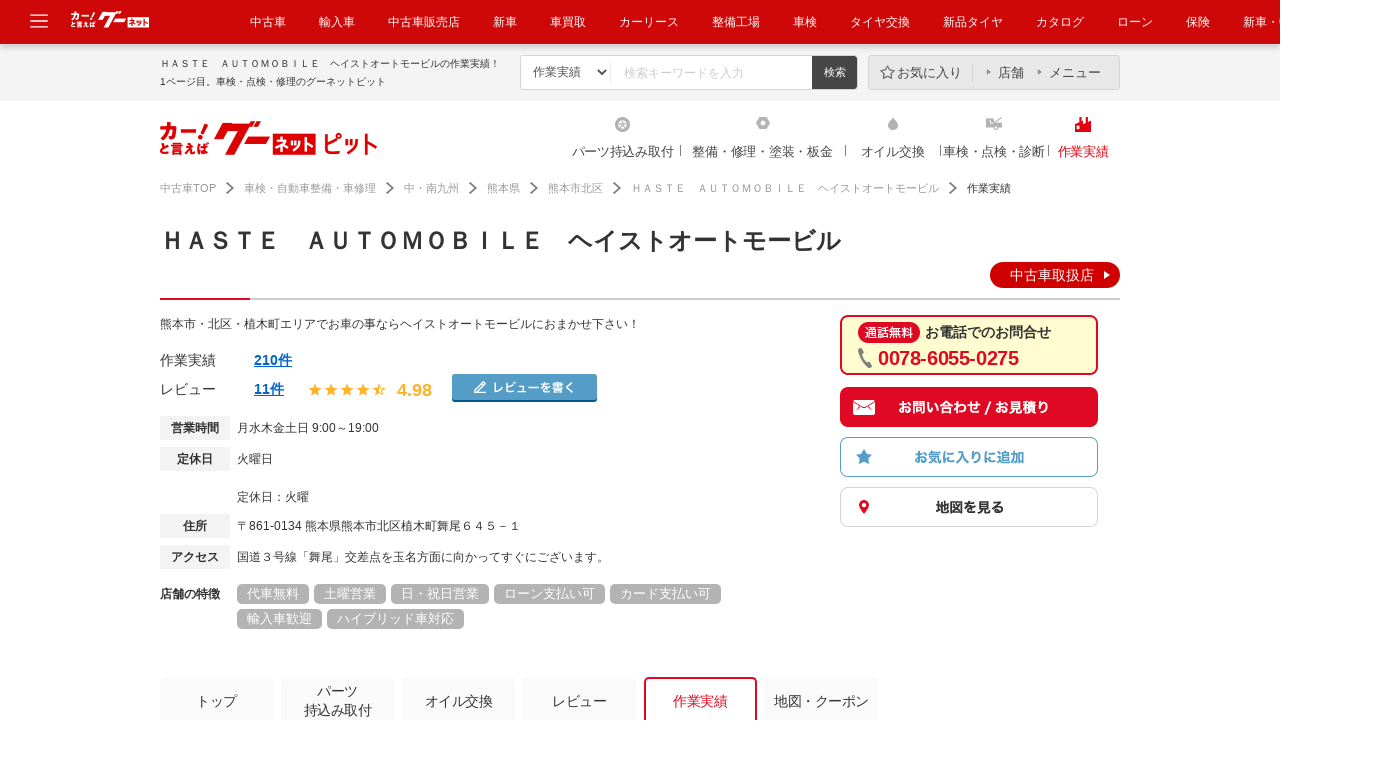

--- FILE ---
content_type: text/html; charset=UTF-8
request_url: https://www.goo-net.com/pit/shop/0840360/blog?p=1
body_size: 22146
content:
<!DOCTYPE html>
<html lang="ja">
	<head>
		<meta http-equiv="Content-Type" content="text/html; charset=utf-8" />
		<title>ＨＡＳＴＥ　ＡＵＴＯＭＯＢＩＬＥ　ヘイストオートモービルの作業実績をご紹介。1ページ目。｜グーネットピット</title>
				<meta name="description" content="ＨＡＳＴＥ　ＡＵＴＯＭＯＢＩＬＥ　ヘイストオートモービルの作業実績をご紹介！1ページ目。自動車整備工場をお探しならグーネットピット。全国で自動車のパーツ持込み取付・車修理、板金、塗装・オイル交換・車検、点検のための整備・修理工場もご紹介！" />
						<meta name="keywords" content="車検,点検,オイル交換,エンジンオイル,修理,整備,塗装,コーティング,板金,パーツ取付,持込み取付" />
						<meta name="format-detection" content="telephone=no" />
		<meta http-equiv="X-UA-Compatible" content="IE=edge" />
						<link rel="canonical" href="https://www.goo-net.com/pit/shop/0840360/blog?p=1" />
													<link type="text/css" rel="stylesheet" href="/pit/assets/css/common/style.css?1768453551" />
			<link type="text/css" rel="stylesheet" href="/pit/assets/css/clearfix.css?1768453551" />
			<link type="text/css" rel="stylesheet" href="/pit/assets/css/slider.css?1768453551" />
			<link type="text/css" rel="stylesheet" href="/pit/assets/css/tooltip.css?1768453551" />
			<link type="text/css" rel="stylesheet" href="/pit/assets/css/slick.css?1768453551" />
							<link type="text/css" rel="stylesheet" href="/pit/assets/css/detail.css?1768453551" />
					<link type="text/css" rel="stylesheet" href="/pit/assets/css/blog.css?1768453551" />
										<link rel="shortcut icon" type="image/png" href="/pit/assets/img/favicon.png" />
		<link href="https://plus.google.com/108815772220868670112" rel="publisher" />
		<!--[if IE ]>
		<style>
		#contents .abridgement03,
		#contents .abridgement02 {
		display: block;
		overflow: hidden;
		position: relative;
			height: 40px;
			line-height: 20px;
			margin-bottom: 5px;
		}
		#contents .abridgement03:before,
		#contents .abridgement02:before,
		#contents .abridgement03:after,
		#contents .abridgement02:after {
			position: absolute;
			background: #fff;
		}
		#contents .abridgement03:before,
		#contents .abridgement02:before {
			content: "･･･";
			bottom: 0;
			right: 0;
			width: 19px;
			letter-spacing: -0.1em;
		}
		#contents .abridgement03:after,
		#contents .abridgement02:after {
			content: "";
			width: 100%;
			height: 100%;
		}
		</style>
		<![endif]-->
					<script type="text/javascript" src="/pit/assets/js/jquery-1.10.2.min.js?1768453551"></script>
			<script type="text/javascript" src="/pit/assets/js/jquery-ui-1.10.3.min.js?1768453551"></script>
					<script type="text/javascript" src="/pit/assets/js/jquery.lazyload.js?1768453551"></script>
			<script type="text/javascript" src="/pit/assets/js/site.js?1768453551"></script>
			<script type="text/javascript" src="/pit/assets/js/jquery.easing.1.3.js?1768453551"></script>
			<script type="text/javascript" src="/pit/assets/js/slider.js?1768453551"></script>
			<script type="text/javascript" src="/pit/assets/js/height_line.js?1768453551"></script>
			<script type="text/javascript" src="/pit/assets/js/goopit_common.js?1768453551"></script>
			<script type="text/javascript" src="/pit/assets/js/jquery.cookie.js?1768453551"></script>
			<script type="text/javascript" src="/pit/assets/js/cookie_util.js?1768453551"></script>
			<script type="text/javascript" src="/pit/assets/js/comparelist.js?1768453551"></script>
			<script type="text/javascript" src="/pit/assets/js/jquery.transit.min.js?1768453551"></script>
			<script type="text/javascript" src="/pit/assets/js/slick.min.js?1768453551"></script>
			<script type="text/javascript" src="/pit/assets/js/common/td-event.js?1768453551"></script>
		
							<script type="text/javascript" src="/pit/assets/js/blogSearch.js?1768453551"></script>
					<script type="text/javascript" src="/pit/assets/js/jquery.sticky.js?1768453551"></script>
						<script type="text/javascript">
<!--
									var site_prm_and = '';
			var site_prm_qst = '';

			$(function(){
				$('#head_key_word_button').click(function() {
					// 変数初期化
					ret_val = true;

					// 検索条件としてのキーワードは未入力不可
					if($('#head_key_word').val().trim() == "") {
						// エラーメッセージ表示
						alert('キーワードを入力して下さい。');
						// ブランクが入っている可能性があるので念の為初期化する
						$('#head_key_word').val('');
						// Submit停止
						ret_val = false;
					}

					// 戻り値設定
					return ret_val;
				});
				//ボックス要素にリンク設定
				$(".box_link").on("click",function(){
					location.href = $(this).attr('data-url');
				});
				//ボックスリンクホバー時の設定
				$(".box_link").on({
		            'mouseenter':function(){
		                $(this).addClass("active");
		            },
		            'mouseleave':function(){
		                $(this).removeClass("active");
		            }
		        });
			});
//-->
		</script>
			<script type="text/javascript" src="/pit/assets/js/jquery.customSelect.js?1768453551"></script>
		<script type="text/javascript">
			$(function(){
				//セレクトメニューカスタマイズ
				$(".custom_select").customSelect();
			});
		</script>
		<script type="text/javascript">
			//クーポン表示時、予約ボタンの中カテ吹き出しが被るのを防ぐ
			$(function(){
				$('.cassette').each(function(){
					var textMatch = $(this).find('.reservation').find('dd span').text().match('来店予約する|作業予約する');
					if(textMatch){
						$(this).closest('.cassette').find('.coupon_box').css('margin-bottom','55px');
					}
				});
			});
		</script>
								<meta property="og:title" content="【ＨＡＳＴＥ　ＡＵＴＯＭＯＢＩＬＥ　ヘイストオートモービル】熊本県熊本市北区の自動車の整備・修理工場！｜グーネットピット" />
		<meta property="og:type" content="article" />
		<meta property="og:description" content="ＨＡＳＴＥ　ＡＵＴＯＭＯＢＩＬＥ　ヘイストオートモービル車の修理・整備のプロをご紹介！熊本県熊本市北区で自動車の車検、点検だけでなく車修理・オイル交換・持込みパーツ取付・板金・塗装のための整備・修理工場もご紹介！" />
		<meta property="og:url" content="https://www.goo-net.com/pit/shop/0840360/top" />
		<meta property="og:image" content="https://picture1.goo-net.com/shop/084/0840360/A/0840360_Pit_Shp_01.jpg" />
		<meta property="og:site_name" content="グーネットピット" />
			<script language="javascript">
var client_id = '0840360';
var area_id = '43';
var address_code = '431052';
var longitude = '130.6869697';
var latitude = '32.8965719';
var plant_type = '';
var icon_cd_3002 = 1;
var icon_cd_3004 = 1;
var icon_cd_3005 = 1;
var icon_cd_3006 = 1;
var icon_cd_3007 = 1;
var icon_cd_3010 = 1;
var icon_cd_3018 = 1;
var icon_cd_3020 = 0;
var icon_cd_3030 = 0;
var icon_cd_3031 = 1;
var icon_cd_3032 = 1;
var icon_cd_3033 = 1;
var icon_cd_3050 = 1;
var icon_cd_3060 = 0;
var icon_cd_3061 = 0;
var icon_cd_3062 = 0;
var icon_cd_3063 = 1;
var icon_cd_3064 = 1;
var icon_cd_3065 = 1;
var icon_cd_3080 = 1;
var icon_cd_3081 = 0;
var icon_cd_3082 = 1;
var icon_cd_3083 = 0;
var contract_state = 1;
</script>
	                <script type="text/javascript" src="/pit/assets/js/common/ga.js?20210616">                </script>                <!-- Global site tag (gtag.js) - Google Analytics -->                <script async src="https://www.googletagmanager.com/gtag/js?id=G-R8J149LPHG"></script>                <script>                    window.dataLayer = window.dataLayer || [];                    function gtag(){dataLayer.push(arguments);}                    gtag('js', new Date());                gtag('config', 'G-R8J149LPHG', {                        cookie_prefix: 'ga4'                    });                </script>                </head >            
		<body>
		<!-- Google Tag Manager -->
		<script>
			(function(w,d,s,l,i){w[l]=w[l]||[];w[l].push({'gtm.start':new Date().getTime(),event:'gtm.js'});var f=d.getElementsByTagName(s)[0],j=d.createElement(s),dl=l!='dataLayer'?'&l='+l:'';j.async=true;j.src='//www.googletagmanager.com/gtm.js?id='+i+dl;f.parentNode.insertBefore(j,f);})(window,document,'script','dataLayer','GTM-KHQW93');
		</script>
		<noscript>
			<iframe src="//www.googletagmanager.com/ns.html?id=GTM-KHQW93" height="0" width="0" style="display:none;visibility:hidden"></iframe>
		</noscript>
		<!-- End Google Tag Manager -->

		
		
		<div id="fb-root"></div>

		<div id="header" class="common_header">
									<div class="logo_box">
				<a href="javascript:void(0);" class="header_modal_open"><img src="https://img.goo-net.com/goopit/assets/img/share/icon-menu.svg" alt="メニュー"></a>
				<p class="logo_gn_kuruma">
					<img src="https://img.goo-net.com/goopit/assets/img/share/logo_goonet_kuruma.png" width="80" height="25" alt="カーと言えばグーネット">
				</p>
				<nav>
					<ul>
						<li><a target="_blank" href="https://www.goo-net.com/" onclick= "gtag('event', '中古車', {  'event_category': 'gloNaviHeader',  'event_label': 'eventUrl',  'value': 1});send_TDevent('btnToPit');">中古車</a></li>
<li><a target="_blank" href="https://www.gooworld.jp/" onclick= "gtag('event', '輸入車', {  'event_category': 'gloNaviHeader',  'event_label': 'eventUrl',  'value': 1});send_TDevent('btnToPit');">輸入車</a></li>
<li><a target="_blank" href="https://www.goo-net.com/usedcar_shop/" onclick= "gtag('event', '中古車販売店', {  'event_category': 'gloNaviHeader',  'event_label': 'eventUrl',  'value': 1});send_TDevent('btnToPit');">中古車販売店</a></li>
<li><a target="_blank" href="https://www.goo-net.com/newcar/" onclick= "gtag('event', '新車', {  'event_category': 'gloNaviHeader',  'event_label': 'eventUrl',  'value': 1});send_TDevent('btnToPit');">新車</a></li>
<li><a target="_blank" href="https://www.goo-net.com/kaitori/" onclick= "gtag('event', 'クルマ買取', {  'event_category': 'gloNaviHeader',  'event_label': 'eventUrl',  'value': 1});send_TDevent('btnToPit');">車買取</a></li>
<li><a target="_blank" href="https://carlease.goo-net.com/" onclick= "gtag('event', 'カーリース', {  'event_category': 'gloNaviHeader',  'event_label': 'eventUrl',  'value': 1});send_TDevent('btnToPit');">カーリース</a></li>
<li><a href="https://www.goo-net.com/pit/" onclick= "gtag('event', '整備工場', {  'event_category': 'gloNaviHeader',  'event_label': 'eventUrl',  'value': 1});send_TDevent('btnToPit');">整備工場</a></li>
<li><a href="https://www.goo-net.com/pit/inspection/top" onclick= "gtag('event', '車検', {  'event_category': 'gloNaviHeader',  'event_label': 'eventUrl',  'value': 1});send_TDevent('btnToPit');">車検</a></li>
<li><a href="https://www.goo-net.com/pit/fitting/40010/top" onclick= "gtag('event', 'タイヤ交換', {  'event_category': 'gloNaviHeader',  'event_label': 'eventUrl',  'value': 1});send_TDevent('btnToPit');">タイヤ交換</a></li>
<li><a target="_blank" href="https://www.goo-net.com/com/tire/" onclick= "gtag('event', '新品タイヤ', {  'event_category': 'gloNaviHeader',  'event_label': 'eventUrl',  'value': 1});send_TDevent('btnToPit');">新品タイヤ</a></li>
<li><a target="_blank" href="https://www.goo-net.com/catalog/" onclick= "gtag('event', 'クルマカタログ', {  'event_category': 'gloNaviHeader',  'event_label': 'eventUrl',  'value': 1});send_TDevent('btnToPit');">カタログ</a></li>
<li><a target="_blank" href="https://www.goo-net.com/loan/" onclick= "gtag('event', '自動車ローン', {  'event_category': 'gloNaviHeader',  'event_label': 'eventUrl',  'value': 1});send_TDevent('btnToPit');">ローン</a></li>
<li><a target="_blank" href="https://www.goo-net.com/insu/" onclick= "gtag('event', '保険', {  'event_category': 'gloNaviHeader',  'event_label': 'eventUrl',  'value': 1});send_TDevent('btnToPit');">保険</a></li>
<li><a target="_blank" href="https://www.goo-net.com/magazine/" onclick= "gtag('event', '新車・中古車マガジン', {  'event_category': 'gloNaviHeader',  'event_label': 'eventUrl',  'value': 1});send_TDevent('btnToPit');">新車・中古車マガジン</a></li>
					</ul>
				</nav>
			</div>
			<div class="adjust_box"></div>
			<div id="common_modal" class="clearfix">
				<div class="menu_area">
					<ul>
						<li class="icon_genre_01"><a target="_blank" href="https://www.goo-net.com/newcar/" onclick= "gtag('event', '新車', {  'event_category': 'gloNavi',  'event_label': 'eventUrl',  'value': 1});send_TDevent('btnToPit');"><img src="https://img.goo-net.com/goopit/assets/img/share/icon-newcar.png" loading="lazy" alt="新車" /><span>新車</span></a></li>
<li class="icon_genre_02"><a target="_blank" href="https://www.goo-net.com/" onclick= "gtag('event', '中古車', {  'event_category': 'gloNavi',  'event_label': 'eventUrl',  'value': 1});send_TDevent('btnToPit');"><img src="https://img.goo-net.com/goopit/assets/img/share/icon-usedcar.png" loading="lazy" alt="中古車" /><span>中古車</span></a></li>
<li class="icon_genre_03"><a target="_blank" href="https://www.gooworld.jp/" onclick= "gtag('event', '輸入車', {  'event_category': 'gloNavi',  'event_label': 'eventUrl',  'value': 1});send_TDevent('btnToPit');"><img src="https://img.goo-net.com/goopit/assets/img/share/icon-imported.png" loading="lazy" alt="輸入車" /><span>輸入車</span></a></li>
<li class="icon_genre_04"><a target="_blank" href="https://www.goo-net.com/kaitori/" onclick= "gtag('event', 'クルマ買取', {  'event_category': 'gloNavi',  'event_label': 'eventUrl',  'value': 1});send_TDevent('btnToPit');"><img src="https://img.goo-net.com/goopit/assets/img/share/icon-buycar.png" loading="lazy" alt="クルマ買取" /><span>クルマ買取</span></a></li>
<li class="icon_genre_05"><a target="_blank" href="https://carlease.goo-net.com/" onclick= "gtag('event', 'カーリース', {  'event_category': 'gloNavi',  'event_label': 'eventUrl',  'value': 1})";send_TDevent('btnToPit');"><img src="https://img.goo-net.com/goopit/assets/img/share/icon-carlease.png" loading="lazy" alt="カーリース" /><span>カーリース</span></a></li>
<li class="icon_genre_06"><a href="https://www.goo-net.com/pit/fitting/40010/top" onclick= "gtag('event', 'タイヤ交換', {  'event_category': 'gloNavi',  'event_label': 'eventUrl',  'value': 1});send_TDevent('btnToPit');"><img src="https://img.goo-net.com/goopit/assets/img/share/icon-tirerepair.png" loading="lazy" alt="タイヤ交換" /><span>タイヤ交換</span></a></li>
<li class="icon_genre_17"><a href="https://www.goo-net.com/pit/" onclick= "gtag('event', '整備工場', {  'event_category': 'gloNavi',  'event_label': 'eventUrl',  'value': 1});send_TDevent('btnToPit');"><img src="https://img.goo-net.com/goopit/assets/img/share/icon-maintenance.png" loading="lazy" alt="整備工場" /><span>整備工場</span></a></li>
<li class="icon_genre_07"><a href="https://www.goo-net.com/pit/inspection/top" onclick= "gtag('event', '車検', {  'event_category': 'gloNavi',  'event_label': 'eventUrl',  'value': 1});send_TDevent('btnToPit');"><img src="https://img.goo-net.com/goopit/assets/img/share/icon-inspection.png" loading="lazy" alt="車検" /><span>車検</span></a></li>
<li class="icon_genre_08"><a target="_blank" href="https://www.goo-net.com/catalog/" onclick= "gtag('event', 'クルマカタログ', {  'event_category': 'gloNavi',  'event_label': 'eventUrl',  'value': 1});send_TDevent('btnToPit');"><img src="https://img.goo-net.com/goopit/assets/img/share/icon-catalog.png" loading="lazy" alt="クルマカタログ" /><span>クルマカタログ</span></a></li>
<li class="icon_genre_09"><a target="_blank" href="https://www.goo-net.com/loan/" onclick= "gtag('event', '自動車ローン', {  'event_category': 'gloNavi',  'event_label': 'eventUrl',  'value': 1});send_TDevent('btnToPit');"><img src="https://img.goo-net.com/goopit/assets/img/share/icon-loan.png" loading="lazy" alt="自動車ローン" /><span>自動車ローン</span></a></li>
<li class="icon_genre_16"><a target="_blank" href="https://www.goo-net.com/insu/" onclick= "gtag('event', '保険', {  'event_category': 'gloNavi',  'event_label': 'eventUrl',  'value': 1});send_TDevent('btnToPit');"><img src="https://img.goo-net.com/goopit/assets/img/share/icon_insurance.png" loading="lazy" alt="保険" /><span>保険</span></a></li>
<li class="icon_genre_11"><a target="_blank" href="https://www.goo-net.com/car_review/" onclick= "gtag('event', 'レビュー', {  'event_category': 'gloNavi',  'event_label': 'eventUrl',  'value': 1});send_TDevent('btnToPit');"><img src="https://img.goo-net.com/goopit/assets/img/share/icon-review.png" loading="lazy" alt="レビュー" /><span>レビュー</span></a></li>
<li class="icon_genre_12"><a target="_blank" href="https://www.goo-net.com/market/" onclick= "gtag('event', '価格相場', {  'event_category': 'gloNavi',  'event_label': 'eventUrl',  'value': 1});send_TDevent('btnToPit');"><img src="https://img.goo-net.com/goopit/assets/img/share/icon-marketprice.png" loading="lazy" alt="価格相場" /><span>価格相場</span></a></li>
<li class="icon_genre_13"><a target="_blank" href="https://www.goo-net.com/carlife/drivingschool/" onclick= "gtag('event', '教習所', {  'event_category': 'gloNavi',  'event_label': 'eventUrl',  'value': 1});send_TDevent('btnToPit');"><img src="https://img.goo-net.com/goopit/assets/img/share/icon-school.png" loading="lazy" alt="教習所" /><span>教習所</span></a></li>
<li class="icon_genre_14"><a target="_blank" href="https://www.goo-net.com/knowledge/" onclick= "gtag('event', '用語集', {  'event_category': 'gloNavi',  'event_label': 'eventUrl',  'value': 1});send_TDevent('btnToPit');"><img src="https://img.goo-net.com/goopit/assets/img/share/icon-dictionary.png" loading="lazy" alt="用語集" /><span>用語集</span></a></li>
					</ul>
				</div>
			</div>
			<div class="header_main">
				<div class="inner">
					<div class="search_area">
						<h1>ＨＡＳＴＥ　ＡＵＴＯＭＯＢＩＬＥ　ヘイストオートモービルの作業実績！1ページ目。車検・点検・修理のグーネットピット</h1>
						<ul class="search_box">
							<form action="/pit/fsearch" method="get">
								<li>
									<select name="sort" id="sort" size="1">
										<option value="blog">作業実績</option>
										<option value="review">レビュー</option>
										<option value="shop">整備工場</option>
									</select>
								</li>
								<li><input type="text" id="head_key_word" class="text_area" name="head_key_word" placeholder="検索キーワードを入力"></li>
								<li class="mr0"><input type="submit" class="search_submit" id="head_key_word_button" value="検索" title="検索"></li>
															</form>
						</ul>
												<div class="menu_box">
							<ul>
								<li class="favorite"><a href="https://www.goo-net.com/pit/comparelist">お気に入り</a></li><!--
								--><li class="shop"><a href="https://www.goo-net.com/pit/comparelist/shop">店舗</a></li><!--
								--><li class="menu"><a href="https://www.goo-net.com/pit/comparelist/menu">メニュー</a></li>
							</ul>
						</div>
											</div>
				</div>
			</div>
			<div class="header_nav">
				<div class="inner clearfix">
									<div class="logo_area">
						<a href="/pit/minamikyushu/top" onmousedown="gtag('event', 'Click_Breadcrumb', {  'event_category': 'goopit_logo',  'event_label': 'eventUrl',  'value': 1});">
							<img width="217" height="34" src="https://img.goo-net.com/goopit/assets/img/share/logo_header_new.png" alt="グーネットピット">
						</a>
					</div>
					<div class="region_area">
										</div>
									<ul class="navi_area">
																								<li class="fitting">
																	<a  href="/pit/fitting/minamikyushu" onmousedown="gtag('event', 'Click_Gnav', {  'event_category': 'fitting',  'event_label': 'eventUrl',  'value': 1});">
																													パーツ持込み取付
																			</a>
							</li>
																														<li class="repair">
																	<a  href="/pit/repair/minamikyushu" onmousedown="gtag('event', 'Click_Gnav', {  'event_category': 'repair',  'event_label': 'eventUrl',  'value': 1});">
																													整備・修理・塗装・板金
																			</a>
							</li>
																														<li class="oil">
																	<a  href="/pit/oil/minamikyushu" onmousedown="gtag('event', 'Click_Gnav', {  'event_category': 'oil',  'event_label': 'eventUrl',  'value': 1});">
																													オイル交換
																			</a>
							</li>
																														<li class="inspection">
																	<a  href="/pit/inspection/minamikyushu" onmousedown="gtag('event', 'Click_Gnav', {  'event_category': 'inspection',  'event_label': 'eventUrl',  'value': 1});">
																													車検・点検・診断																			</a>
							</li>
																														<li class="blog results">
																	<a  href="/pit/blog/top" onmousedown="gtag('event', 'Click_Gnav', {  'event_category': 'results',  'event_label': 'eventUrl',  'value': 1});">
																													作業実績
																			</a>
							</li>
																</ul>
				</div>
			</div>
					</div><!-- / #header -->

		<div id="contents">
			<div class="inner">

					<div id="topic_path" class="new">
	<script type="application/ld+json">
		{
			"@context": "http://schema.org",
			"@type": "BreadcrumbList",
			"itemListElement":
			[
				{
					"@type": "ListItem",
					"position": 1,
					"item":
					{
						"@id": "https://www.goo-net.com/",
						"name": "中古車TOP"
					}
				},
				{
					"@type": "ListItem",
					"position": 2,
					"item":
					{
						"@id": "https://www.goo-net.com/pit/",
						"name": "車検・自動車整備・車修理"
					}
				},
				{
					"@type": "ListItem",
					"position": 3,
					"item":
					{
						"@id": "https://www.goo-net.com/pit/minamikyushu/top",
						"name": "中・南九州"
					}
				},
				{
					"@type": "ListItem",
					"position": 4,
					"item":
					{
						"@id": "https://www.goo-net.com/pit/areamap/P43",
						"name": "熊本県"
					}
				},
				{
					"@type": "ListItem",
					"position": 5,
					"item":
					{
						"@id": "https://www.goo-net.com/pit/J431052?p=1",
						"name": "熊本市北区"
					}
				},
				{
					"@type": "ListItem",
					"position": 6,
					"item":
					{
						"@id": "https://www.goo-net.com/pit/shop/0840360/top",
						"name": "ＨＡＳＴＥ　ＡＵＴＯＭＯＢＩＬＥ　ヘイストオートモービル"
					}
				},
				{
					"@type": "ListItem",
					"position": 7,
					"item":
					{
						"@id": "",
						"name": "作業実績"
					}
				}
			]
		}
	</script>
	<p class="breadcrumb_count">
	<a href="https://www.goo-net.com/" onmousedown="gtag('event', 'Click_Breadcrumb', {'event_category': 'header_1', 'event_label': 'eventUrl', 'value': 1});" class="top">中古車TOP</a>
			<a href="https://www.goo-net.com/pit/" onmousedown="gtag('event', 'Click_Breadcrumb', {'event_category': 'header_2', 'event_label': 'eventUrl', 'value': 1});" class="second">車検・自動車整備・車修理</a>
																					<a href="https://www.goo-net.com/pit/minamikyushu/top"  onmousedown="gtag('event', 'Click_Breadcrumb', {'event_category': 'header_3', 'event_label': 'eventUrl', 'value': 1});" class="third">中・南九州</a>
																									<a href="https://www.goo-net.com/pit/areamap/P43"  onmousedown="gtag('event', 'Click_Breadcrumb', {'event_category': 'header_4', 'event_label': 'eventUrl', 'value': 1});" class="fourth">熊本県</a>
																									<a href="https://www.goo-net.com/pit/J431052?p=1"  onmousedown="gtag('event', 'Click_Breadcrumb', {'event_category': 'header_5', 'event_label': 'eventUrl', 'value': 1});" class="fifth">熊本市北区</a>
																									<a href="https://www.goo-net.com/pit/shop/0840360/top"  onmousedown="gtag('event', 'Click_Breadcrumb', {'event_category': 'header_6', 'event_label': 'eventUrl', 'value': 1});" class="sixth">ＨＡＳＴＥ　ＡＵＴＯＭＯＢＩＬＥ　ヘイストオートモービル</a>
													<span>作業実績</span>
			</p>

<script type="text/javascript">
	jQuery('document').ready(function(){
		var breadcrumb_count = $('.breadcrumb_count');
		if (breadcrumb_count.length == 2) {
			var child_tag = breadcrumb_count[1].children;
			for (var i = 0, l = child_tag.length; i < l; i++) {
				var ga = jQuery(child_tag[i]).attr('onmousedown');
				if(ga != undefined && ga != '')
				{
					jQuery(child_tag[i]).attr('onmousedown', ga.replace('header_', 'footer_'));
				}
			}
		}
	});
</script></div>
<script type="text/javascript" src="/pit/assets/js/common/common_utils.js"></script>
	<script type="text/javascript" src="/pit/assets/js/spread_reservation_calendar.js?1768453551"></script>
	<script type="text/javascript" src="/pit/assets/js/spread_reservation_calendar_fx.js?1768453551"></script>
<div class="content_header">
		<h2 class="renewal adjust">
					<em class="ttl">ＨＡＳＴＥ　ＡＵＴＯＭＯＢＩＬＥ　ヘイストオートモービル</em>
				<em class="icon">
													<a class="usedcars" href="#usedcars" onmousedown="$(this).callGaEvent('Click_Shop_GoonetBadge','Click_Shop');">中古車取扱店</a>
					</em>
	</h2>
		<section class="mb30">
		<div class="wrapper">
			<div class="main">
						<div class="comment"><p>熊本市・北区・植木町エリアでお車の事ならヘイストオートモービルにおまかせ下さい！</p></div>
									<div class="evaluation_area">
				<dl class="performance_box">
					<dt>作業実績</dt>
											<dd>
							<a href="https://www.goo-net.com/pit/shop/0840360/blog?p=1">
								210件
							</a>
						</dd>
									</dl>
			<dl class="review_box">
				<dt>レビュー</dt>
				<dd>
					<ul>
						<li class="review_num">
															<a href="https://www.goo-net.com/pit/shop/0840360/review?p=1">
									11件
								</a>
													</li>
					<li class="icon_star"><img width="14" height="14"alt="★"src="https://img.goo-net.com/goopit/assets/img/detail/icon_star_01.png"></li><li class="icon_star"><img width="14" height="14"alt="★"src="https://img.goo-net.com/goopit/assets/img/detail/icon_star_01.png"></li><li class="icon_star"><img width="14" height="14"alt="★"src="https://img.goo-net.com/goopit/assets/img/detail/icon_star_01.png"></li><li class="icon_star"><img width="14" height="14"alt="★"src="https://img.goo-net.com/goopit/assets/img/detail/icon_star_01.png"></li><li class="icon_star"><img width="14" height="14"alt="★"src="https://img.goo-net.com/goopit/assets/img/detail/icon_star_02.png"></li>					<li class="score_li">
						<span class="score" >
							4.98						</span>
					</li>

					</ul>
				</dd>
			</dl>
						<div class="contribution_box">
				<label><img src="https://img.goo-net.com/goopit/assets/img/detail/btn_review.png" widt="145" height="28" alt="レビューを書く"></label>
				<form method="POST" id="hover_form" action="https://www.goo-net.com/pit/review/post" enctype="multipart/form-data" autocomplete="off" target="_blank">
					<input type="hidden" name="client_id" value="0840360"/>
				</form>
			</div>
						
						</div>
			
						<div class="detail_area">
				<dl class="top_info">
							<dt>営業時間</dt>
				<dd>
										月水木金土日					9:00～19:00					
					
									</dd>
						</dl>
			<dl class="top_info">
				<dt>定休日</dt>
				<dd>火曜日<br>																																														<br>
																																		定休日：火曜				</dd>
			</dl>
			<dl class="top_info">
							<dt>住所</dt>
				<dd>
				<span>〒861-0134 熊本県熊本市北区植木町舞尾６４５－１</span>
				</dd>
						</dl>
			<dl class="top_info">
							<dt>アクセス</dt>
				<dd>国道３号線「舞尾」交差点を玉名方面に向かってすぐにございます。</dd>
						</dl>
										<dl class="shop_feature">
					<dt>店舗の特徴</dt>
					<dd>
						<ul class="tag_box">
																								<li>代車無料</li>
																																<li>土曜営業</li>
																																<li>日・祝日営業</li>
																																<li>ローン支払い可</li>
																																<li>カード支払い可</li>
																																<li>輸入車歓迎</li>
																																<li>ハイブリッド車対応</li>
																																																																																																																																																																																		</ul>
					</dd>
				</dl>
												</div>
		</div>
		<div class="aside">
			<div class="calltracker_box">
													<p><img src="https://img.goo-net.com/goopit/assets/img/share/icon_new_free_call.png" width="62" height="21" alt="通話無料">お電話でのお問合せ</p>
				<div>0078-6055-0275</div>
						</div>
			<div class="company_btn">
			<ul class="btn_box">
									<li class="contact" >
						<form action="https://www.goo-net.com/pit/contact" id="to_contact" method="POST">
							<input type="hidden" id="contact_sub" name="client_id" value="0840360">
														<input type="hidden" name="category" value="">
							<input type="hidden" name="site" value="">
							<img src="https://img.goo-net.com/goopit/assets/img/detail/btn_aside-contact.png" width="258" height="40" alt="無料でお問合せ・お見積り" onmousedown="send_TDevent('blog_btnMovetoEstform',value1()); gtag('event', 'Click_Inquiry_Upper', {'event_category': '0840360', 'event_label': 'eventUrl', 'value': 1});">
													</form>
					</li>
																								<li class="favorite ">
								<img src="https://img.goo-net.com/goopit/assets/img/detail/btn_aside-favorite.png" name="compare_shop" class="comparebtn_0840360" alt="お気に入りに追加" onclick="proc_comparelist_add('compare_shop', '0840360')" onmousedown="gtag('event', 'Click_AddUpper', {'event_category': '0840360', 'event_label': 'eventUrl', 'value': 1})';">
								</li>
								<li class="map">
					<a href="https://www.goo-net.com/pit/shop/0840360/map" rel="nofollow">
					<img src="https://img.goo-net.com/goopit/assets/img/detail/btn_aside-map.png" alt="地図を見る" width="258" height="40">
					</a>
				</li>
			</ul>
			</div>
		</div>
				</div>
	</section>
</div>

<div class="content_main">
	<div class="sticky_area">
		<ul class="clearfix">
			<li class=''>
				<a href="https://www.goo-net.com/pit/shop/0840360/top">トップ</a>
			</li>
												<li>
						<a class="multiline" href="https://www.goo-net.com/pit/shop/0840360/fitting">パーツ<br/>持込み取付</a>
													<div class="pulldown_box">
								<ul>
																			<li>
																																																								<a href="https://www.goo-net.com/pit/shop/0840360/fitting#40130">
												<span>その他電装系取付</span>
											</a>
										</li>
																			<li>
																																																								<a href="https://www.goo-net.com/pit/shop/0840360/fitting#40120">
												<span>カーナビ・<br>ETC・ドラレコ取付</span>
											</a>
										</li>
																			<li>
																																																								<a href="https://www.goo-net.com/pit/shop/0840360/fitting#40100">
												<span>外装品・<br>エアロパーツ取付</span>
											</a>
										</li>
																			<li>
																																																								<a href="https://www.goo-net.com/pit/shop/0840360/fitting#4010">
												<span>ホイール・タイヤ交換</span>
											</a>
										</li>
																			<li>
																																																								<a href="https://www.goo-net.com/pit/shop/0840360/fitting#40140">
												<span>内装品取付</span>
											</a>
										</li>
																			<li>
																																																								<a href="https://www.goo-net.com/pit/shop/0840360/fitting#4090">
												<span>ライト・<br>ウィンカー類交換</span>
											</a>
										</li>
																			<li>
																																																								<a href="https://www.goo-net.com/pit/shop/0840360/fitting#40110">
												<span>ボディ補強パーツ取付</span>
											</a>
										</li>
																	</ul>
							</div>
											</li>
																														<li>
						<a href="https://www.goo-net.com/pit/shop/0840360/oil">オイル交換</a>
													<div class="pulldown_box">
								<ul>
																			<li>
																																																								<a href="https://www.goo-net.com/pit/shop/0840360/oil#2030">
												<span>ディーゼル車用<br>(オイル交換)</span>
											</a>
										</li>
																			<li>
																																																								<a href="https://www.goo-net.com/pit/shop/0840360/oil#2020">
												<span>ガソリン車用<br>(オイル交換)</span>
											</a>
										</li>
																	</ul>
							</div>
											</li>
																		<li class="">
				<a href="https://www.goo-net.com/pit/shop/0840360/review?p=1">レビュー</a>
			</li>
															<li class="active">
					<a href="https://www.goo-net.com/pit/shop/0840360/blog?p=1">作業実績</a>				</li>
						<li class="mr0 ">
				<a href="https://www.goo-net.com/pit/shop/0840360/map" rel="nofollow">地図・クーポン</a>
			</li>
		</ul>
	</div>
			</div>

<div id="article">
		<input type="hidden" id="calendar_shop_id" name="shop_id" value="0840360" />
		<input type="hidden" name="reserve_site_id" id="reserve_site_id" value="8">
		<input type="hidden" name="reserve_sub_id" id="reserve_sub_id" value="14">
		<input type="hidden" name="reserve_login_url" id="reserve_login_url" value="https://www.goo-reserve.com/login">
								<div class="inspection_search">
		<script type="text/javascript">
		<!--
		$(function(){
			$('form').each(function(){
				var input = $(this).find('.search_area input[type=text]');
				var value = $(this).find('.search_area input[type=text]').val();
				input
					.focus(function(){
						if($(this).val() == value) {
							$(this).addClass('focus').val('');
						}
						if($(this).val() == '') {
							$(this).addClass('focus');
						}
					})
					.blur(function(){
						if($(this).val() == '') {
							$(this).removeClass('focus').val(value);
						}
					});
				$(this).find('.search_area input[type=button]').click(function(){
					if ( input.val() == value || input.val() == ('') ) {
						input.val('');
						return false;
					}
				});
				$(this).find('.search_area input[type=image]').click(function(){
					if ( input.val() == value || input.val() == ('')) {
						input.val('');
						return false;
					}
				});
			});
			$(".nav ul li").hover(function() {
				$(this).children('div').stop(true, true).slideDown("fast");
			}, function() {
				$(this).children('div').stop(true, true).slideUp("fast");
			});
			//レビュー投稿ボタン制御
			$('.hover_op').click(function(){
				//GAイベント設定
				dataLayer.push('event', 'review', { 'event_category': 'Click_Post_Review', 'event_label': 'client_id', 'value': 840360});				$('#hover_form').submit();
			});
		});

		//ページ内リンク対策
		var sTop = $(".sticky_area").offset().top;
		var inspectionSearch = $(".inspection_search").offset().top;
		var sHeight = $(".sticky_area").outerHeight();

		$(".sticky_area").after('<div class="dummy"></div>');

		$(".dummy").hide();
		function addSticky(){
			if ($(window).scrollTop() > inspectionSearch) {
				$(".dummy").height(sHeight);
			} else {
				$(".dummy").height('0px');
			}
			if(($(window).scrollTop() > sTop)){
				$(".dummy").show();
				$(".sticky_area").addClass("sticky");
			} else {
				$(".dummy").hide();
				$(".sticky_area").removeClass("sticky");
			}
		}
		$(window).on("load scroll", addSticky);

		$(".sub_nav ul li").find("a").click(function(e){
			var navId = $(this).attr("href");
			$("html, body").animate({
				scrollTop: ($(navId).offset().top + sHeight) - 3 + "px"
			}, 300);
			e.preventDefault();
		});

		$(".pricelist_btn").find("a").click(function(e){
			var speed = 500;
			var href= $(this).attr("href");
			var target = $(href == "#" || href == "" ? 'html' : href);
			var position = target.offset().top;
			$("html, body").animate({scrollTop:position}, speed, "swing");
			return false;
		});

		-->
		</script>
		<div class="silder">
	<div class="article_area">
	<div class="cassette_wrap">
						<div class="page_wrap">
			<p><span><em>210</em>件</span>の作業実績があります</p>
			<div class="page">
	&lt;&lt;		&lt;
<span>
	1
</span>
		<a href="https://www.goo-net.com/pit/shop/0840360/blog?p=2">2</a>
		<a href="https://www.goo-net.com/pit/shop/0840360/blog?p=3">3</a>
		<a href="https://www.goo-net.com/pit/shop/0840360/blog?p=4">4</a>
		<a href="https://www.goo-net.com/pit/shop/0840360/blog?p=5">5</a>
		<a href="https://www.goo-net.com/pit/shop/0840360/blog?p=2" rel="next">&gt;</a>
		<a href="https://www.goo-net.com/pit/shop/0840360/blog?p=11">&gt;&gt;</a>

</div>
		</div>
																																		<div class="cassette">
					<div class="main_area">
						<dl>
							<dt>
								<p>
									<a href="https://www.goo-net.com/pit/shop/0840360/blog/1529551" ><img src="https://picture1.goo-net.com/shop/084/0840360/M/0840360_20260110173115_913_P_Pit_Blog_00.jpg" alt="作業実績" style="max-width: 100%;" onerror="this.src='https://img.goo-net.com/goopit/assets/img/nophoto_big.gif'"/></a>
								</p>
							</dt>
							<dd>
								<p class="ttl">
									<a href="https://www.goo-net.com/pit/shop/0840360/blog/1529551" >
																				SUZUKI　スズキ　ワゴンＲ　内装補修・修理　プ・・・									</a>
								</p>
																<p class="lead">
									<span class="omit200">
																																												今回はプーリーオイル漏れということでワゴンRを入庫致しました。交換できました!復旧してエンジンクリーニングして作業完了です!この度はヘイストオートモービルをご利用いただきありがとうございます。									</span>
									<em class="more_link"><span><a href="https://www.goo-net.com/pit/shop/0840360/blog/1529551" >続きを見る</a></span></em>
								</p>
																									<p class="post_time"><span>2026/01/10</span></p>
								                                <ul class="tag_box">
                                                                                                                                                            <li><a href="https://www.goo-net.com/pit/fsearch?head_key_word=パッキン交換&amp;sort=blog&p=1" rel="nofollow">パッキン交換</a></li>
                                                                                    <li><a href="https://www.goo-net.com/pit/fsearch?head_key_word=プーリーオイル漏れ&amp;sort=blog&p=1" rel="nofollow">プーリーオイル漏れ</a></li>
                                                                                    <li><a href="https://www.goo-net.com/pit/fsearch?head_key_word=MH22S&amp;sort=blog&p=1" rel="nofollow">MH22S</a></li>
                                                                                    <li><a href="https://www.goo-net.com/pit/fsearch?head_key_word=MH21S&amp;sort=blog&p=1" rel="nofollow">MH21S</a></li>
                                                                                    <li><a href="https://www.goo-net.com/pit/fsearch?head_key_word=ワゴンR&amp;sort=blog&p=1" rel="nofollow">ワゴンR</a></li>
                                                                                    <li><a href="https://www.goo-net.com/pit/fsearch?head_key_word=スズキ&amp;sort=blog&p=1" rel="nofollow">スズキ</a></li>
                                                                                    <li><a href="https://www.goo-net.com/pit/fsearch?head_key_word=SUZUKI&amp;sort=blog&p=1" rel="nofollow">SUZUKI</a></li>
                                                                                    <li><a href="https://www.goo-net.com/pit/fsearch?head_key_word=土日営業&amp;sort=blog&p=1" rel="nofollow">土日営業</a></li>
                                                                                    <li><a href="https://www.goo-net.com/pit/fsearch?head_key_word=取り付け&amp;sort=blog&p=1" rel="nofollow">取り付け</a></li>
                                                                                    <li><a href="https://www.goo-net.com/pit/fsearch?head_key_word=点検&amp;sort=blog&p=1" rel="nofollow">点検</a></li>
                                                                                    <li><a href="https://www.goo-net.com/pit/fsearch?head_key_word=取付&amp;sort=blog&p=1" rel="nofollow">取付</a></li>
                                                                                    <li><a href="https://www.goo-net.com/pit/fsearch?head_key_word=整備&amp;sort=blog&p=1" rel="nofollow">整備</a></li>
                                                                                    <li><a href="https://www.goo-net.com/pit/fsearch?head_key_word=修理&amp;sort=blog&p=1" rel="nofollow">修理</a></li>
                                                                                    <li><a href="https://www.goo-net.com/pit/fsearch?head_key_word=交換&amp;sort=blog&p=1" rel="nofollow">交換</a></li>
                                                                                    <li><a href="https://www.goo-net.com/pit/fsearch?head_key_word=グー故障診断&amp;sort=blog&p=1" rel="nofollow">グー故障診断</a></li>
                                                                                                            </ul>
							</dd>
						</dl>
					</div>
					<div class="sub_area">
						<ul class="detail_box">
																								<li>
										<span class="icon_car"><em>車種</em><a href="https://www.goo-net.com/pit/shop/0840360/blog/?brand_cd=1055">スズキ</a>ワゴンＲ</span>
									</li>
																																			</ul>
						<ul class="article_breadcrumb">
																				<li><span class="category">カテゴリ</span></li>
							<li><a href="https://www.goo-net.com/pit/shop/0840360/blog/?cat=30">整備・修理・塗装・板金</a></li>
							<li>内装補修・修理</a></li>
																			</ul>
					</div>
				</div>
																															<div class="cassette">
					<div class="main_area">
						<dl>
							<dt>
								<p>
									<a href="https://www.goo-net.com/pit/shop/0840360/blog/1525854" ><img src="https://picture1.goo-net.com/shop/084/0840360/M/0840360_20260108141533_195_P_Pit_Blog_00.jpg" alt="作業実績" style="max-width: 100%;" onerror="this.src='https://img.goo-net.com/goopit/assets/img/nophoto_big.gif'"/></a>
								</p>
							</dt>
							<dd>
								<p class="ttl">
									<a href="https://www.goo-net.com/pit/shop/0840360/blog/1525854" >
																				トヨタ　ハイエースバン　ハブベアリング交換　・・・									</a>
								</p>
																<p class="lead">
									<span class="omit200">
																																												今回は走行中に異音がするとのことでハイエースをご入庫いただきました。取り付けて試運転確認をして異音がしなかったので無事に作業終了ですこの度はヘイストオートモービルをご利用いただきありがとうございます。									</span>
									<em class="more_link"><span><a href="https://www.goo-net.com/pit/shop/0840360/blog/1525854" >続きを見る</a></span></em>
								</p>
																									<p class="post_time"><span>2026/01/08</span></p>
								                                <ul class="tag_box">
                                                                                                                                                            <li><a href="https://www.goo-net.com/pit/fsearch?head_key_word=TRH200&amp;sort=blog&p=1" rel="nofollow">TRH200</a></li>
                                                                                    <li><a href="https://www.goo-net.com/pit/fsearch?head_key_word=ハイエース&amp;sort=blog&p=1" rel="nofollow">ハイエース</a></li>
                                                                                    <li><a href="https://www.goo-net.com/pit/fsearch?head_key_word=トヨタ&amp;sort=blog&p=1" rel="nofollow">トヨタ</a></li>
                                                                                    <li><a href="https://www.goo-net.com/pit/fsearch?head_key_word=TOYOTA&amp;sort=blog&p=1" rel="nofollow">TOYOTA</a></li>
                                                                                    <li><a href="https://www.goo-net.com/pit/fsearch?head_key_word=車検&amp;sort=blog&p=1" rel="nofollow">車検</a></li>
                                                                                    <li><a href="https://www.goo-net.com/pit/fsearch?head_key_word=土日営業&amp;sort=blog&p=1" rel="nofollow">土日営業</a></li>
                                                                                    <li><a href="https://www.goo-net.com/pit/fsearch?head_key_word=取り付け&amp;sort=blog&p=1" rel="nofollow">取り付け</a></li>
                                                                                    <li><a href="https://www.goo-net.com/pit/fsearch?head_key_word=点検&amp;sort=blog&p=1" rel="nofollow">点検</a></li>
                                                                                    <li><a href="https://www.goo-net.com/pit/fsearch?head_key_word=取付&amp;sort=blog&p=1" rel="nofollow">取付</a></li>
                                                                                    <li><a href="https://www.goo-net.com/pit/fsearch?head_key_word=整備&amp;sort=blog&p=1" rel="nofollow">整備</a></li>
                                                                                    <li><a href="https://www.goo-net.com/pit/fsearch?head_key_word=修理&amp;sort=blog&p=1" rel="nofollow">修理</a></li>
                                                                                    <li><a href="https://www.goo-net.com/pit/fsearch?head_key_word=交換&amp;sort=blog&p=1" rel="nofollow">交換</a></li>
                                                                                    <li><a href="https://www.goo-net.com/pit/fsearch?head_key_word=グー故障診断&amp;sort=blog&p=1" rel="nofollow">グー故障診断</a></li>
                                                                                                            </ul>
							</dd>
						</dl>
					</div>
					<div class="sub_area">
						<ul class="detail_box">
																								<li>
										<span class="icon_car"><em>車種</em><a href="https://www.goo-net.com/pit/shop/0840360/blog/?brand_cd=1010">トヨタ</a>ハイエースバン</span>
									</li>
																																			</ul>
						<ul class="article_breadcrumb">
																				<li><span class="category">カテゴリ</span></li>
							<li><a href="https://www.goo-net.com/pit/shop/0840360/blog/?cat=30">整備・修理・塗装・板金</a></li>
							<li>内装補修・修理</a></li>
																			</ul>
					</div>
				</div>
																															<div class="cassette">
					<div class="main_area">
						<dl>
							<dt>
								<p>
									<a href="https://www.goo-net.com/pit/shop/0840360/blog/1525781" ><img src="https://picture1.goo-net.com/shop/084/0840360/M/0840360_20260108140033_628_P_Pit_Blog_00.jpg" alt="作業実績" style="max-width: 100%;" onerror="this.src='https://img.goo-net.com/goopit/assets/img/nophoto_big.gif'"/></a>
								</p>
							</dt>
							<dd>
								<p class="ttl">
									<a href="https://www.goo-net.com/pit/shop/0840360/blog/1525781" >
																				TOYOTA　トヨタ　20系　ヴェルファイア　ラジエ・・・									</a>
								</p>
																<p class="lead">
									<span class="omit200">
																																												今回はラジエーターホースが破損しているとのことで20ヴェルファイアを入庫致しました。手で触るだけで配管が折れてしまいました。つなぎ目を外していきます!新しいホースが届いたので取り付けて作業終了です!									</span>
									<em class="more_link"><span><a href="https://www.goo-net.com/pit/shop/0840360/blog/1525781" >続きを見る</a></span></em>
								</p>
																									<p class="post_time"><span>2026/01/08</span></p>
								                                <ul class="tag_box">
                                                                                                                                                            <li><a href="https://www.goo-net.com/pit/fsearch?head_key_word=オーバーヒート&amp;sort=blog&p=1" rel="nofollow">オーバーヒート</a></li>
                                                                                    <li><a href="https://www.goo-net.com/pit/fsearch?head_key_word=ラジエーター&amp;sort=blog&p=1" rel="nofollow">ラジエーター</a></li>
                                                                                    <li><a href="https://www.goo-net.com/pit/fsearch?head_key_word=GGH20&amp;sort=blog&p=1" rel="nofollow">GGH20</a></li>
                                                                                    <li><a href="https://www.goo-net.com/pit/fsearch?head_key_word=アルファード&amp;sort=blog&p=1" rel="nofollow">アルファード</a></li>
                                                                                    <li><a href="https://www.goo-net.com/pit/fsearch?head_key_word=ヴェルファイア&amp;sort=blog&p=1" rel="nofollow">ヴェルファイア</a></li>
                                                                                    <li><a href="https://www.goo-net.com/pit/fsearch?head_key_word=トヨタ&amp;sort=blog&p=1" rel="nofollow">トヨタ</a></li>
                                                                                    <li><a href="https://www.goo-net.com/pit/fsearch?head_key_word=TOYOTA&amp;sort=blog&p=1" rel="nofollow">TOYOTA</a></li>
                                                                                    <li><a href="https://www.goo-net.com/pit/fsearch?head_key_word=取り付け&amp;sort=blog&p=1" rel="nofollow">取り付け</a></li>
                                                                                    <li><a href="https://www.goo-net.com/pit/fsearch?head_key_word=点検&amp;sort=blog&p=1" rel="nofollow">点検</a></li>
                                                                                    <li><a href="https://www.goo-net.com/pit/fsearch?head_key_word=取付&amp;sort=blog&p=1" rel="nofollow">取付</a></li>
                                                                                    <li><a href="https://www.goo-net.com/pit/fsearch?head_key_word=修理&amp;sort=blog&p=1" rel="nofollow">修理</a></li>
                                                                                    <li><a href="https://www.goo-net.com/pit/fsearch?head_key_word=交換&amp;sort=blog&p=1" rel="nofollow">交換</a></li>
                                                                                                            </ul>
							</dd>
						</dl>
					</div>
					<div class="sub_area">
						<ul class="detail_box">
																								<li>
										<span class="icon_car"><em>車種</em><a href="https://www.goo-net.com/pit/shop/0840360/blog/?brand_cd=1010">トヨタ</a>ヴェルファイア</span>
									</li>
																																			</ul>
						<ul class="article_breadcrumb">
																				<li><span class="category">カテゴリ</span></li>
							<li><a href="https://www.goo-net.com/pit/shop/0840360/blog/?cat=30">整備・修理・塗装・板金</a></li>
							<li>内装補修・修理</a></li>
																			</ul>
					</div>
				</div>
																															<div class="cassette">
					<div class="main_area">
						<dl>
							<dt>
								<p>
									<a href="https://www.goo-net.com/pit/shop/0840360/blog/1437137" ><img src="https://picture1.goo-net.com/shop/084/0840360/M/0840360_20251116165315_713_P_Pit_Blog_00.jpg" alt="作業実績" style="max-width: 100%;" onerror="this.src='https://img.goo-net.com/goopit/assets/img/nophoto_big.gif'"/></a>
								</p>
							</dt>
							<dd>
								<p class="ttl">
									<a href="https://www.goo-net.com/pit/shop/0840360/blog/1437137" >
																				トヨタ　ヴォクシー　ノア　ZRR80　板金・外装・・・									</a>
								</p>
																<p class="lead">
									<span class="omit200">
																																												今回はヴォクシーの走行中異音がするとのことで入庫致しました。ショックを取り外したらアッパーマウントを交換していきます。※スプリングを外すときはしっかり固定しないと大怪我をしてしまうので注意しましょう。									</span>
									<em class="more_link"><span><a href="https://www.goo-net.com/pit/shop/0840360/blog/1437137" >続きを見る</a></span></em>
								</p>
																									<p class="post_time"><span>2025/11/16</span></p>
								                                <ul class="tag_box">
                                                                                                                                                            <li><a href="https://www.goo-net.com/pit/fsearch?head_key_word=グー故障診断&amp;sort=blog&p=1" rel="nofollow">グー故障診断</a></li>
                                                                                    <li><a href="https://www.goo-net.com/pit/fsearch?head_key_word=土日営業&amp;sort=blog&p=1" rel="nofollow">土日営業</a></li>
                                                                                    <li><a href="https://www.goo-net.com/pit/fsearch?head_key_word=取り付け&amp;sort=blog&p=1" rel="nofollow">取り付け</a></li>
                                                                                    <li><a href="https://www.goo-net.com/pit/fsearch?head_key_word=点検&amp;sort=blog&p=1" rel="nofollow">点検</a></li>
                                                                                    <li><a href="https://www.goo-net.com/pit/fsearch?head_key_word=取付&amp;sort=blog&p=1" rel="nofollow">取付</a></li>
                                                                                    <li><a href="https://www.goo-net.com/pit/fsearch?head_key_word=整備&amp;sort=blog&p=1" rel="nofollow">整備</a></li>
                                                                                    <li><a href="https://www.goo-net.com/pit/fsearch?head_key_word=修理&amp;sort=blog&p=1" rel="nofollow">修理</a></li>
                                                                                    <li><a href="https://www.goo-net.com/pit/fsearch?head_key_word=交換&amp;sort=blog&p=1" rel="nofollow">交換</a></li>
                                                                                    <li><a href="https://www.goo-net.com/pit/fsearch?head_key_word=サスペンション&amp;sort=blog&p=1" rel="nofollow">サスペンション</a></li>
                                                                                    <li><a href="https://www.goo-net.com/pit/fsearch?head_key_word=アッパーマウント&amp;sort=blog&p=1" rel="nofollow">アッパーマウント</a></li>
                                                                                    <li><a href="https://www.goo-net.com/pit/fsearch?head_key_word=ZRR80&amp;sort=blog&p=1" rel="nofollow">ZRR80</a></li>
                                                                                    <li><a href="https://www.goo-net.com/pit/fsearch?head_key_word=ＶＯＸＹ&amp;sort=blog&p=1" rel="nofollow">ＶＯＸＹ</a></li>
                                                                                    <li><a href="https://www.goo-net.com/pit/fsearch?head_key_word=ヴォクシー&amp;sort=blog&p=1" rel="nofollow">ヴォクシー</a></li>
                                                                                    <li><a href="https://www.goo-net.com/pit/fsearch?head_key_word=トヨタ&amp;sort=blog&p=1" rel="nofollow">トヨタ</a></li>
                                                                                    <li><a href="https://www.goo-net.com/pit/fsearch?head_key_word=TOYOTA&amp;sort=blog&p=1" rel="nofollow">TOYOTA</a></li>
                                                                                                            </ul>
							</dd>
						</dl>
					</div>
					<div class="sub_area">
						<ul class="detail_box">
																								<li>
										<span class="icon_car"><em>車種</em><a href="https://www.goo-net.com/pit/shop/0840360/blog/?brand_cd=1010">トヨタ</a>ヴォクシー</span>
									</li>
																																			</ul>
						<ul class="article_breadcrumb">
																				<li><span class="category">カテゴリ</span></li>
							<li><a href="https://www.goo-net.com/pit/shop/0840360/blog/?cat=30">整備・修理・塗装・板金</a></li>
							<li>板金・外装補修</a></li>
																			</ul>
					</div>
				</div>
																															<div class="cassette">
					<div class="main_area">
						<dl>
							<dt>
								<p>
									<a href="https://www.goo-net.com/pit/shop/0840360/blog/1428126" ><img src="https://picture1.goo-net.com/shop/084/0840360/M/0840360_20251112144610_585_P_Pit_Blog_00.jpg" alt="作業実績" style="max-width: 100%;" onerror="this.src='https://img.goo-net.com/goopit/assets/img/nophoto_big.gif'"/></a>
								</p>
							</dt>
							<dd>
								<p class="ttl">
									<a href="https://www.goo-net.com/pit/shop/0840360/blog/1428126" >
																				ダイハツ　ハイゼットトラック　FRP中温冷凍車・・・									</a>
								</p>
																<p class="lead">
									<span class="omit200">
																																												今回はハイゼットのコンプレッサーを交換を行っていきます。見た目だけだと正直分かりませんね。取り付け後問題なく作動しました!この度はヘイストオートモービルをご利用いただきありがとうございます。									</span>
									<em class="more_link"><span><a href="https://www.goo-net.com/pit/shop/0840360/blog/1428126" >続きを見る</a></span></em>
								</p>
																									<p class="post_time"><span>2025/11/12</span></p>
								                                <ul class="tag_box">
                                                                                                                                                            <li><a href="https://www.goo-net.com/pit/fsearch?head_key_word=グー故障診断&amp;sort=blog&p=1" rel="nofollow">グー故障診断</a></li>
                                                                                    <li><a href="https://www.goo-net.com/pit/fsearch?head_key_word=土日営業&amp;sort=blog&p=1" rel="nofollow">土日営業</a></li>
                                                                                    <li><a href="https://www.goo-net.com/pit/fsearch?head_key_word=取り付け&amp;sort=blog&p=1" rel="nofollow">取り付け</a></li>
                                                                                    <li><a href="https://www.goo-net.com/pit/fsearch?head_key_word=点検&amp;sort=blog&p=1" rel="nofollow">点検</a></li>
                                                                                    <li><a href="https://www.goo-net.com/pit/fsearch?head_key_word=取付&amp;sort=blog&p=1" rel="nofollow">取付</a></li>
                                                                                    <li><a href="https://www.goo-net.com/pit/fsearch?head_key_word=整備&amp;sort=blog&p=1" rel="nofollow">整備</a></li>
                                                                                    <li><a href="https://www.goo-net.com/pit/fsearch?head_key_word=修理&amp;sort=blog&p=1" rel="nofollow">修理</a></li>
                                                                                    <li><a href="https://www.goo-net.com/pit/fsearch?head_key_word=交換&amp;sort=blog&p=1" rel="nofollow">交換</a></li>
                                                                                    <li><a href="https://www.goo-net.com/pit/fsearch?head_key_word=コンプレッサー&amp;sort=blog&p=1" rel="nofollow">コンプレッサー</a></li>
                                                                                    <li><a href="https://www.goo-net.com/pit/fsearch?head_key_word=ハイゼットトラック&amp;sort=blog&p=1" rel="nofollow">ハイゼットトラック</a></li>
                                                                                    <li><a href="https://www.goo-net.com/pit/fsearch?head_key_word=ハイゼット&amp;sort=blog&p=1" rel="nofollow">ハイゼット</a></li>
                                                                                    <li><a href="https://www.goo-net.com/pit/fsearch?head_key_word=DAIHATSU&amp;sort=blog&p=1" rel="nofollow">DAIHATSU</a></li>
                                                                                    <li><a href="https://www.goo-net.com/pit/fsearch?head_key_word=ダイハツ&amp;sort=blog&p=1" rel="nofollow">ダイハツ</a></li>
                                                                                                            </ul>
							</dd>
						</dl>
					</div>
					<div class="sub_area">
						<ul class="detail_box">
																								<li>
										<span class="icon_car"><em>車種</em><a href="https://www.goo-net.com/pit/shop/0840360/blog/?brand_cd=1050">ダイハツ</a>ハイゼットトラック</span>
									</li>
																																			</ul>
						<ul class="article_breadcrumb">
																				<li><span class="category">カテゴリ</span></li>
							<li><a href="https://www.goo-net.com/pit/shop/0840360/blog/?cat=30">整備・修理・塗装・板金</a></li>
							<li>メンテナンス・日常点検</a></li>
																			</ul>
					</div>
				</div>
																															<div class="cassette">
					<div class="main_area">
						<dl>
							<dt>
								<p>
									<a href="https://www.goo-net.com/pit/shop/0840360/blog/1428012" ><img src="https://picture1.goo-net.com/shop/084/0840360/M/0840360_20251112142608_427_P_Pit_Blog_00.jpg" alt="作業実績" style="max-width: 100%;" onerror="this.src='https://img.goo-net.com/goopit/assets/img/nophoto_big.gif'"/></a>
								</p>
							</dt>
							<dd>
								<p class="ttl">
									<a href="https://www.goo-net.com/pit/shop/0840360/blog/1428012" >
																				いすゞ　エルフトラック　メンテナンス・日常点・・・									</a>
								</p>
																<p class="lead">
									<span class="omit200">
																																												今回はエルフトラックのウォーターポンプの交換を行っていきます。トラック系はラジエーターのホースを外してからの方が交換しやすいのでホースを外しました!新しいウォーターポンプに交換していきます。									</span>
									<em class="more_link"><span><a href="https://www.goo-net.com/pit/shop/0840360/blog/1428012" >続きを見る</a></span></em>
								</p>
																									<p class="post_time"><span>2025/11/12</span></p>
								                                <ul class="tag_box">
                                                                                                                                                            <li><a href="https://www.goo-net.com/pit/fsearch?head_key_word=取り付け&amp;sort=blog&p=1" rel="nofollow">取り付け</a></li>
                                                                                    <li><a href="https://www.goo-net.com/pit/fsearch?head_key_word=土日営業&amp;sort=blog&p=1" rel="nofollow">土日営業</a></li>
                                                                                    <li><a href="https://www.goo-net.com/pit/fsearch?head_key_word=点検&amp;sort=blog&p=1" rel="nofollow">点検</a></li>
                                                                                    <li><a href="https://www.goo-net.com/pit/fsearch?head_key_word=取付&amp;sort=blog&p=1" rel="nofollow">取付</a></li>
                                                                                    <li><a href="https://www.goo-net.com/pit/fsearch?head_key_word=整備&amp;sort=blog&p=1" rel="nofollow">整備</a></li>
                                                                                    <li><a href="https://www.goo-net.com/pit/fsearch?head_key_word=交換&amp;sort=blog&p=1" rel="nofollow">交換</a></li>
                                                                                    <li><a href="https://www.goo-net.com/pit/fsearch?head_key_word=ウォーターポンプ&amp;sort=blog&p=1" rel="nofollow">ウォーターポンプ</a></li>
                                                                                    <li><a href="https://www.goo-net.com/pit/fsearch?head_key_word=エルフトラック&amp;sort=blog&p=1" rel="nofollow">エルフトラック</a></li>
                                                                                    <li><a href="https://www.goo-net.com/pit/fsearch?head_key_word=いすゞ自動車&amp;sort=blog&p=1" rel="nofollow">いすゞ自動車</a></li>
                                                                                    <li><a href="https://www.goo-net.com/pit/fsearch?head_key_word=いすゞ&amp;sort=blog&p=1" rel="nofollow">いすゞ</a></li>
                                                                                                            </ul>
							</dd>
						</dl>
					</div>
					<div class="sub_area">
						<ul class="detail_box">
																								<li>
										<span class="icon_car"><em>車種</em><a href="https://www.goo-net.com/pit/shop/0840360/blog/?brand_cd=1060">いすゞ</a>エルフトラック</span>
									</li>
																																			</ul>
						<ul class="article_breadcrumb">
																				<li><span class="category">カテゴリ</span></li>
							<li><a href="https://www.goo-net.com/pit/shop/0840360/blog/?cat=30">整備・修理・塗装・板金</a></li>
							<li>メンテナンス・日常点検</a></li>
																			</ul>
					</div>
				</div>
																															<div class="cassette">
					<div class="main_area">
						<dl>
							<dt>
								<p>
									<a href="https://www.goo-net.com/pit/shop/0840360/blog/1427808" ><img src="https://picture1.goo-net.com/shop/084/0840360/M/0840360_20251112134154_871_P_Pit_Blog_00.jpg" alt="作業実績" style="max-width: 100%;" onerror="this.src='https://img.goo-net.com/goopit/assets/img/nophoto_big.gif'"/></a>
								</p>
							</dt>
							<dd>
								<p class="ttl">
									<a href="https://www.goo-net.com/pit/shop/0840360/blog/1427808" >
																				トヨタ　ヴォクシー　ホーンならない　クラクシ・・・									</a>
								</p>
																<p class="lead">
									<span class="omit200">
																																												今回はヴォクシーのホーンが鳴らないとのことで入庫致しました。エアバックを取り外すので細心の注意を払って取り外していきます。取り外して研磨・清掃したら治りました。お気軽にご相談ください。									</span>
									<em class="more_link"><span><a href="https://www.goo-net.com/pit/shop/0840360/blog/1427808" >続きを見る</a></span></em>
								</p>
																									<p class="post_time"><span>2025/11/12</span></p>
								                                <ul class="tag_box">
                                                                                                                                                            <li><a href="https://www.goo-net.com/pit/fsearch?head_key_word=クラクション&amp;sort=blog&p=1" rel="nofollow">クラクション</a></li>
                                                                                    <li><a href="https://www.goo-net.com/pit/fsearch?head_key_word=ＶＯＸＹ&amp;sort=blog&p=1" rel="nofollow">ＶＯＸＹ</a></li>
                                                                                    <li><a href="https://www.goo-net.com/pit/fsearch?head_key_word=トヨタ&amp;sort=blog&p=1" rel="nofollow">トヨタ</a></li>
                                                                                    <li><a href="https://www.goo-net.com/pit/fsearch?head_key_word=ノア&amp;sort=blog&p=1" rel="nofollow">ノア</a></li>
                                                                                    <li><a href="https://www.goo-net.com/pit/fsearch?head_key_word=清掃&amp;sort=blog&p=1" rel="nofollow">清掃</a></li>
                                                                                    <li><a href="https://www.goo-net.com/pit/fsearch?head_key_word=取付&amp;sort=blog&p=1" rel="nofollow">取付</a></li>
                                                                                    <li><a href="https://www.goo-net.com/pit/fsearch?head_key_word=整備&amp;sort=blog&p=1" rel="nofollow">整備</a></li>
                                                                                    <li><a href="https://www.goo-net.com/pit/fsearch?head_key_word=修理&amp;sort=blog&p=1" rel="nofollow">修理</a></li>
                                                                                    <li><a href="https://www.goo-net.com/pit/fsearch?head_key_word=グー故障診断&amp;sort=blog&p=1" rel="nofollow">グー故障診断</a></li>
                                                                                    <li><a href="https://www.goo-net.com/pit/fsearch?head_key_word=鳴らない&amp;sort=blog&p=1" rel="nofollow">鳴らない</a></li>
                                                                                    <li><a href="https://www.goo-net.com/pit/fsearch?head_key_word=ホーン&amp;sort=blog&p=1" rel="nofollow">ホーン</a></li>
                                                                                    <li><a href="https://www.goo-net.com/pit/fsearch?head_key_word=ZRR80&amp;sort=blog&p=1" rel="nofollow">ZRR80</a></li>
                                                                                    <li><a href="https://www.goo-net.com/pit/fsearch?head_key_word=ヴォクシー&amp;sort=blog&p=1" rel="nofollow">ヴォクシー</a></li>
                                                                                    <li><a href="https://www.goo-net.com/pit/fsearch?head_key_word=TOYOTA&amp;sort=blog&p=1" rel="nofollow">TOYOTA</a></li>
                                                                                                            </ul>
							</dd>
						</dl>
					</div>
					<div class="sub_area">
						<ul class="detail_box">
																								<li>
										<span class="icon_car"><em>車種</em><a href="https://www.goo-net.com/pit/shop/0840360/blog/?brand_cd=1010">トヨタ</a>ヴォクシー</span>
									</li>
																																			</ul>
						<ul class="article_breadcrumb">
																				<li><span class="category">カテゴリ</span></li>
							<li><a href="https://www.goo-net.com/pit/shop/0840360/blog/?cat=30">整備・修理・塗装・板金</a></li>
							<li>内装補修・修理</a></li>
																			</ul>
					</div>
				</div>
																															<div class="cassette">
					<div class="main_area">
						<dl>
							<dt>
								<p>
									<a href="https://www.goo-net.com/pit/shop/0840360/blog/1427600" ><img src="https://picture1.goo-net.com/shop/084/0840360/M/0840360_20251112132001_952_P_Pit_Blog_00.jpg" alt="作業実績" style="max-width: 100%;" onerror="this.src='https://img.goo-net.com/goopit/assets/img/nophoto_big.gif'"/></a>
								</p>
							</dt>
							<dd>
								<p class="ttl">
									<a href="https://www.goo-net.com/pit/shop/0840360/blog/1427600" >
																				スズキ　スイフト　ハンドル取り付け　ステアリ・・・									</a>
								</p>
																<p class="lead">
									<span class="omit200">
																																												お客様よりハンドルを交換してほしいとのことでご入庫いただきました!スパイラルケーブルを切断しないよう気を付けます。同時にホーンスイッチも取り付けてほしいとのことだったので取り付けました。									</span>
									<em class="more_link"><span><a href="https://www.goo-net.com/pit/shop/0840360/blog/1427600" >続きを見る</a></span></em>
								</p>
																									<p class="post_time"><span>2025/11/12</span></p>
								                                <ul class="tag_box">
                                                                                                                                                            <li><a href="https://www.goo-net.com/pit/fsearch?head_key_word=土日営業&amp;sort=blog&p=1" rel="nofollow">土日営業</a></li>
                                                                                    <li><a href="https://www.goo-net.com/pit/fsearch?head_key_word=取付&amp;sort=blog&p=1" rel="nofollow">取付</a></li>
                                                                                    <li><a href="https://www.goo-net.com/pit/fsearch?head_key_word=取り付け&amp;sort=blog&p=1" rel="nofollow">取り付け</a></li>
                                                                                    <li><a href="https://www.goo-net.com/pit/fsearch?head_key_word=点検&amp;sort=blog&p=1" rel="nofollow">点検</a></li>
                                                                                    <li><a href="https://www.goo-net.com/pit/fsearch?head_key_word=整備&amp;sort=blog&p=1" rel="nofollow">整備</a></li>
                                                                                    <li><a href="https://www.goo-net.com/pit/fsearch?head_key_word=交換&amp;sort=blog&p=1" rel="nofollow">交換</a></li>
                                                                                    <li><a href="https://www.goo-net.com/pit/fsearch?head_key_word=カスタム&amp;sort=blog&p=1" rel="nofollow">カスタム</a></li>
                                                                                    <li><a href="https://www.goo-net.com/pit/fsearch?head_key_word=スイスポ&amp;sort=blog&p=1" rel="nofollow">スイスポ</a></li>
                                                                                    <li><a href="https://www.goo-net.com/pit/fsearch?head_key_word=スズキ&amp;sort=blog&p=1" rel="nofollow">スズキ</a></li>
                                                                                    <li><a href="https://www.goo-net.com/pit/fsearch?head_key_word=ボス取り付け&amp;sort=blog&p=1" rel="nofollow">ボス取り付け</a></li>
                                                                                    <li><a href="https://www.goo-net.com/pit/fsearch?head_key_word=ハンドル交換&amp;sort=blog&p=1" rel="nofollow">ハンドル交換</a></li>
                                                                                    <li><a href="https://www.goo-net.com/pit/fsearch?head_key_word=ステアリング交換&amp;sort=blog&p=1" rel="nofollow">ステアリング交換</a></li>
                                                                                    <li><a href="https://www.goo-net.com/pit/fsearch?head_key_word=ＺＣ７２Ｓ&amp;sort=blog&p=1" rel="nofollow">ＺＣ７２Ｓ</a></li>
                                                                                    <li><a href="https://www.goo-net.com/pit/fsearch?head_key_word=スイフトスポーツ&amp;sort=blog&p=1" rel="nofollow">スイフトスポーツ</a></li>
                                                                                    <li><a href="https://www.goo-net.com/pit/fsearch?head_key_word=スイフト&amp;sort=blog&p=1" rel="nofollow">スイフト</a></li>
                                                                                                            </ul>
							</dd>
						</dl>
					</div>
					<div class="sub_area">
						<ul class="detail_box">
																								<li>
										<span class="icon_car"><em>車種</em><a href="https://www.goo-net.com/pit/shop/0840360/blog/?brand_cd=1055">スズキ</a>スイフト</span>
									</li>
																																			</ul>
						<ul class="article_breadcrumb">
																				<li><span class="category">カテゴリ</span></li>
							<li><a href="https://www.goo-net.com/pit/shop/0840360/blog/?cat=40">パーツ持込み取付</a></li>
							<li>内装品取付</a></li>
																			</ul>
					</div>
				</div>
																															<div class="cassette">
					<div class="main_area">
						<dl>
							<dt>
								<p>
									<a href="https://www.goo-net.com/pit/shop/0840360/blog/1357812" ><img src="https://picture1.goo-net.com/shop/084/0840360/M/0840360_20251013175834_395_P_Pit_Blog_00.jpg" alt="作業実績" style="max-width: 100%;" onerror="this.src='https://img.goo-net.com/goopit/assets/img/nophoto_big.gif'"/></a>
								</p>
							</dt>
							<dd>
								<p class="ttl">
									<a href="https://www.goo-net.com/pit/shop/0840360/blog/1357812" >
																				ホンダ　Ｎ－ＢＯＸ　カスタム　ＪＦ３　リアガ・・・									</a>
								</p>
																<p class="lead">
									<span class="omit200">
																																												N-BOXのスライドドアガラスが落下のご連絡がありご入庫いただきました。ブラケットが折れているため修理します!本当はガラス本体ごと交換ですが、特殊なルートによりブラケットのみ手に入ります。									</span>
									<em class="more_link"><span><a href="https://www.goo-net.com/pit/shop/0840360/blog/1357812" >続きを見る</a></span></em>
								</p>
																									<p class="post_time"><span>2025/10/13</span></p>
								                                <ul class="tag_box">
                                                                                                                                                            <li><a href="https://www.goo-net.com/pit/fsearch?head_key_word=グー故障診断&amp;sort=blog&p=1" rel="nofollow">グー故障診断</a></li>
                                                                                    <li><a href="https://www.goo-net.com/pit/fsearch?head_key_word=ＪＦ３&amp;sort=blog&p=1" rel="nofollow">ＪＦ３</a></li>
                                                                                    <li><a href="https://www.goo-net.com/pit/fsearch?head_key_word=土日営業&amp;sort=blog&p=1" rel="nofollow">土日営業</a></li>
                                                                                    <li><a href="https://www.goo-net.com/pit/fsearch?head_key_word=点検&amp;sort=blog&p=1" rel="nofollow">点検</a></li>
                                                                                    <li><a href="https://www.goo-net.com/pit/fsearch?head_key_word=取付&amp;sort=blog&p=1" rel="nofollow">取付</a></li>
                                                                                    <li><a href="https://www.goo-net.com/pit/fsearch?head_key_word=取り付け&amp;sort=blog&p=1" rel="nofollow">取り付け</a></li>
                                                                                    <li><a href="https://www.goo-net.com/pit/fsearch?head_key_word=修理&amp;sort=blog&p=1" rel="nofollow">修理</a></li>
                                                                                    <li><a href="https://www.goo-net.com/pit/fsearch?head_key_word=交換&amp;sort=blog&p=1" rel="nofollow">交換</a></li>
                                                                                    <li><a href="https://www.goo-net.com/pit/fsearch?head_key_word=スライドドア&amp;sort=blog&p=1" rel="nofollow">スライドドア</a></li>
                                                                                    <li><a href="https://www.goo-net.com/pit/fsearch?head_key_word=ホンダ&amp;sort=blog&p=1" rel="nofollow">ホンダ</a></li>
                                                                                    <li><a href="https://www.goo-net.com/pit/fsearch?head_key_word=ガラス外れ&amp;sort=blog&p=1" rel="nofollow">ガラス外れ</a></li>
                                                                                    <li><a href="https://www.goo-net.com/pit/fsearch?head_key_word=ガラス脱着&amp;sort=blog&p=1" rel="nofollow">ガラス脱着</a></li>
                                                                                    <li><a href="https://www.goo-net.com/pit/fsearch?head_key_word=ガラス交換&amp;sort=blog&p=1" rel="nofollow">ガラス交換</a></li>
                                                                                    <li><a href="https://www.goo-net.com/pit/fsearch?head_key_word=Ｎ－ＢＯＸ&amp;sort=blog&p=1" rel="nofollow">Ｎ－ＢＯＸ</a></li>
                                                                                                            </ul>
							</dd>
						</dl>
					</div>
					<div class="sub_area">
						<ul class="detail_box">
																								<li>
										<span class="icon_car"><em>車種</em><a href="https://www.goo-net.com/pit/shop/0840360/blog/?brand_cd=1020">ホンダ</a>Ｎ－ＢＯＸカスタム</span>
									</li>
																																			</ul>
						<ul class="article_breadcrumb">
																				<li><span class="category">カテゴリ</span></li>
							<li><a href="https://www.goo-net.com/pit/shop/0840360/blog/?cat=30">整備・修理・塗装・板金</a></li>
							<li>内装補修・修理</a></li>
																			</ul>
					</div>
				</div>
																															<div class="cassette">
					<div class="main_area">
						<dl>
							<dt>
								<p>
									<a href="https://www.goo-net.com/pit/shop/0840360/blog/1185035" ><img src="https://picture1.goo-net.com/shop/084/0840360/M/0840360_20250611151042_240_P_Pit_Blog_01.jpg" alt="作業実績" style="max-width: 100%;" onerror="this.src='https://img.goo-net.com/goopit/assets/img/nophoto_big.gif'"/></a>
								</p>
							</dt>
							<dd>
								<p class="ttl">
									<a href="https://www.goo-net.com/pit/shop/0840360/blog/1185035" >
																				トヨタ　プリウス　グー故障診断（コンピュータ・・・									</a>
								</p>
																<p class="lead">
									<span class="omit200">
																																												今回は30プリウスの車検に行ってまいりました!朝から車検に行ったのですがスムーズに流れたので午前中には検査が出来ました。当店では車検後、洗車、内装パネル内窓拭きサービスをさせてもらってます!									</span>
									<em class="more_link"><span><a href="https://www.goo-net.com/pit/shop/0840360/blog/1185035" >続きを見る</a></span></em>
								</p>
																									<p class="post_time"><span>2025/06/11</span></p>
								                                <ul class="tag_box">
                                                                                                                                                            <li><a href="https://www.goo-net.com/pit/fsearch?head_key_word=ZVW30&amp;sort=blog&p=1" rel="nofollow">ZVW30</a></li>
                                                                                    <li><a href="https://www.goo-net.com/pit/fsearch?head_key_word=グー故障診断&amp;sort=blog&p=1" rel="nofollow">グー故障診断</a></li>
                                                                                    <li><a href="https://www.goo-net.com/pit/fsearch?head_key_word=交換&amp;sort=blog&p=1" rel="nofollow">交換</a></li>
                                                                                    <li><a href="https://www.goo-net.com/pit/fsearch?head_key_word=修理&amp;sort=blog&p=1" rel="nofollow">修理</a></li>
                                                                                    <li><a href="https://www.goo-net.com/pit/fsearch?head_key_word=整備&amp;sort=blog&p=1" rel="nofollow">整備</a></li>
                                                                                    <li><a href="https://www.goo-net.com/pit/fsearch?head_key_word=取付&amp;sort=blog&p=1" rel="nofollow">取付</a></li>
                                                                                    <li><a href="https://www.goo-net.com/pit/fsearch?head_key_word=取り付け&amp;sort=blog&p=1" rel="nofollow">取り付け</a></li>
                                                                                    <li><a href="https://www.goo-net.com/pit/fsearch?head_key_word=点検&amp;sort=blog&p=1" rel="nofollow">点検</a></li>
                                                                                    <li><a href="https://www.goo-net.com/pit/fsearch?head_key_word=車検&amp;sort=blog&p=1" rel="nofollow">車検</a></li>
                                                                                    <li><a href="https://www.goo-net.com/pit/fsearch?head_key_word=土日営業&amp;sort=blog&p=1" rel="nofollow">土日営業</a></li>
                                                                                                            </ul>
							</dd>
						</dl>
					</div>
					<div class="sub_area">
						<ul class="detail_box">
																								<li>
										<span class="icon_car"><em>車種</em><a href="https://www.goo-net.com/pit/shop/0840360/blog/?brand_cd=1010">トヨタ</a>プリウス</span>
									</li>
																																			</ul>
						<ul class="article_breadcrumb">
																				<li><span class="category">カテゴリ</span></li>
							<li><a href="https://www.goo-net.com/pit/shop/0840360/blog/?cat=10">車検・点検・診断</a></li>
							<li>グー故障診断（コンピュータ診断）</a></li>
																			</ul>
					</div>
				</div>
																															<div class="cassette">
					<div class="main_area">
						<dl>
							<dt>
								<p>
									<a href="https://www.goo-net.com/pit/shop/0840360/blog/1183096" ><img src="https://picture1.goo-net.com/shop/084/0840360/M/0840360_20250609164136_966_P_Pit_Blog_01.jpg" alt="作業実績" style="max-width: 100%;" onerror="this.src='https://img.goo-net.com/goopit/assets/img/nophoto_big.gif'"/></a>
								</p>
							</dt>
							<dd>
								<p class="ttl">
									<a href="https://www.goo-net.com/pit/shop/0840360/blog/1183096" >
																				トヨタ　プリウス　ウォーターポンプ交換　ZVW3・・・									</a>
								</p>
																<p class="lead">
									<span class="omit200">
																																												今回は30プリウスのウォーターポンプ交換の入庫です。外して新しいのに変えていきます。新品のウォーターポンプになります無事交換完了です。この度はヘイストオートモービルをご利用頂き誠に有難うございます。									</span>
									<em class="more_link"><span><a href="https://www.goo-net.com/pit/shop/0840360/blog/1183096" >続きを見る</a></span></em>
								</p>
																									<p class="post_time"><span>2025/06/09</span></p>
								                                <ul class="tag_box">
                                                                                                                                                            <li><a href="https://www.goo-net.com/pit/fsearch?head_key_word=ZVW30&amp;sort=blog&p=1" rel="nofollow">ZVW30</a></li>
                                                                                    <li><a href="https://www.goo-net.com/pit/fsearch?head_key_word=グー故障診断&amp;sort=blog&p=1" rel="nofollow">グー故障診断</a></li>
                                                                                    <li><a href="https://www.goo-net.com/pit/fsearch?head_key_word=交換&amp;sort=blog&p=1" rel="nofollow">交換</a></li>
                                                                                    <li><a href="https://www.goo-net.com/pit/fsearch?head_key_word=修理&amp;sort=blog&p=1" rel="nofollow">修理</a></li>
                                                                                    <li><a href="https://www.goo-net.com/pit/fsearch?head_key_word=整備&amp;sort=blog&p=1" rel="nofollow">整備</a></li>
                                                                                    <li><a href="https://www.goo-net.com/pit/fsearch?head_key_word=取付&amp;sort=blog&p=1" rel="nofollow">取付</a></li>
                                                                                    <li><a href="https://www.goo-net.com/pit/fsearch?head_key_word=取り付け&amp;sort=blog&p=1" rel="nofollow">取り付け</a></li>
                                                                                    <li><a href="https://www.goo-net.com/pit/fsearch?head_key_word=点検&amp;sort=blog&p=1" rel="nofollow">点検</a></li>
                                                                                    <li><a href="https://www.goo-net.com/pit/fsearch?head_key_word=車検&amp;sort=blog&p=1" rel="nofollow">車検</a></li>
                                                                                    <li><a href="https://www.goo-net.com/pit/fsearch?head_key_word=土日営業&amp;sort=blog&p=1" rel="nofollow">土日営業</a></li>
                                                                                    <li><a href="https://www.goo-net.com/pit/fsearch?head_key_word=トヨタ&amp;sort=blog&p=1" rel="nofollow">トヨタ</a></li>
                                                                                    <li><a href="https://www.goo-net.com/pit/fsearch?head_key_word=プリウス&amp;sort=blog&p=1" rel="nofollow">プリウス</a></li>
                                                                                                            </ul>
							</dd>
						</dl>
					</div>
					<div class="sub_area">
						<ul class="detail_box">
																								<li>
										<span class="icon_car"><em>車種</em><a href="https://www.goo-net.com/pit/shop/0840360/blog/?brand_cd=1010">トヨタ</a>プリウス</span>
									</li>
																																			</ul>
						<ul class="article_breadcrumb">
																				<li><span class="category">カテゴリ</span></li>
							<li><a href="https://www.goo-net.com/pit/shop/0840360/blog/?cat=30">整備・修理・塗装・板金</a></li>
							<li>メンテナンス・日常点検</a></li>
																			</ul>
					</div>
				</div>
																															<div class="cassette">
					<div class="main_area">
						<dl>
							<dt>
								<p>
									<a href="https://www.goo-net.com/pit/shop/0840360/blog/1182280" ><img src="https://picture1.goo-net.com/shop/084/0840360/M/0840360_20250609112025_000_P_Pit_Blog_01.jpg" alt="作業実績" style="max-width: 100%;" onerror="this.src='https://img.goo-net.com/goopit/assets/img/nophoto_big.gif'"/></a>
								</p>
							</dt>
							<dd>
								<p class="ttl">
									<a href="https://www.goo-net.com/pit/shop/0840360/blog/1182280" >
																				ダイハツ　コペン　サイドステップ取付　LA400K・・・									</a>
								</p>
																<p class="lead">
									<span class="omit200">
																																												今回はコペンのサイドステップの取り付けをさせていただきます。こちらを取り付けていきます。取り付け完了です。この度はヘイストオートモービルをご利用頂き誠に有難うございます。									</span>
									<em class="more_link"><span><a href="https://www.goo-net.com/pit/shop/0840360/blog/1182280" >続きを見る</a></span></em>
								</p>
																									<p class="post_time"><span>2025/06/09</span></p>
								                                <ul class="tag_box">
                                                                                                                                                            <li><a href="https://www.goo-net.com/pit/fsearch?head_key_word=カスタム&amp;sort=blog&p=1" rel="nofollow">カスタム</a></li>
                                                                                    <li><a href="https://www.goo-net.com/pit/fsearch?head_key_word=LA400K&amp;sort=blog&p=1" rel="nofollow">LA400K</a></li>
                                                                                    <li><a href="https://www.goo-net.com/pit/fsearch?head_key_word=ダイハツ&amp;sort=blog&p=1" rel="nofollow">ダイハツ</a></li>
                                                                                    <li><a href="https://www.goo-net.com/pit/fsearch?head_key_word=交換&amp;sort=blog&p=1" rel="nofollow">交換</a></li>
                                                                                    <li><a href="https://www.goo-net.com/pit/fsearch?head_key_word=修理&amp;sort=blog&p=1" rel="nofollow">修理</a></li>
                                                                                    <li><a href="https://www.goo-net.com/pit/fsearch?head_key_word=整備&amp;sort=blog&p=1" rel="nofollow">整備</a></li>
                                                                                    <li><a href="https://www.goo-net.com/pit/fsearch?head_key_word=取付&amp;sort=blog&p=1" rel="nofollow">取付</a></li>
                                                                                    <li><a href="https://www.goo-net.com/pit/fsearch?head_key_word=取り付け&amp;sort=blog&p=1" rel="nofollow">取り付け</a></li>
                                                                                    <li><a href="https://www.goo-net.com/pit/fsearch?head_key_word=点検&amp;sort=blog&p=1" rel="nofollow">点検</a></li>
                                                                                    <li><a href="https://www.goo-net.com/pit/fsearch?head_key_word=車検&amp;sort=blog&p=1" rel="nofollow">車検</a></li>
                                                                                    <li><a href="https://www.goo-net.com/pit/fsearch?head_key_word=土日営業&amp;sort=blog&p=1" rel="nofollow">土日営業</a></li>
                                                                                    <li><a href="https://www.goo-net.com/pit/fsearch?head_key_word=持ち込み&amp;sort=blog&p=1" rel="nofollow">持ち込み</a></li>
                                                                                    <li><a href="https://www.goo-net.com/pit/fsearch?head_key_word=エアロ&amp;sort=blog&p=1" rel="nofollow">エアロ</a></li>
                                                                                    <li><a href="https://www.goo-net.com/pit/fsearch?head_key_word=持込&amp;sort=blog&p=1" rel="nofollow">持込</a></li>
                                                                                                            </ul>
							</dd>
						</dl>
					</div>
					<div class="sub_area">
						<ul class="detail_box">
																								<li>
										<span class="icon_car"><em>車種</em><a href="https://www.goo-net.com/pit/shop/0840360/blog/?brand_cd=1010">トヨタ</a>コペン</span>
									</li>
																																			</ul>
						<ul class="article_breadcrumb">
																				<li><span class="category">カテゴリ</span></li>
							<li><a href="https://www.goo-net.com/pit/shop/0840360/blog/?cat=40">パーツ持込み取付</a></li>
							<li>外装品・エアロパーツ取付</a></li>
																			</ul>
					</div>
				</div>
																															<div class="cassette">
					<div class="main_area">
						<dl>
							<dt>
								<p>
									<a href="https://www.goo-net.com/pit/shop/0840360/blog/1182235" ><img src="https://picture1.goo-net.com/shop/084/0840360/M/0840360_20250609110932_938_P_Pit_Blog_01.jpg" alt="作業実績" style="max-width: 100%;" onerror="this.src='https://img.goo-net.com/goopit/assets/img/nophoto_big.gif'"/></a>
								</p>
							</dt>
							<dd>
								<p class="ttl">
									<a href="https://www.goo-net.com/pit/shop/0840360/blog/1182235" >
																				HONDO　ホンダ　Ｎ－ＢＯＸ　JF1　カーナビ・ET・・・									</a>
								</p>
																<p class="lead">
									<span class="omit200">
																																												今回はN-BOXドライブレコーダーを取り付けてほしいとのご依頼を頂きました。取り付け完了しました。前後共にばっちりです。リアは全体が映るように真ん中設置しました。									</span>
									<em class="more_link"><span><a href="https://www.goo-net.com/pit/shop/0840360/blog/1182235" >続きを見る</a></span></em>
								</p>
																									<p class="post_time"><span>2025/06/09</span></p>
								                                <ul class="tag_box">
                                                                                                                                                            <li><a href="https://www.goo-net.com/pit/fsearch?head_key_word=グー故障診断&amp;sort=blog&p=1" rel="nofollow">グー故障診断</a></li>
                                                                                    <li><a href="https://www.goo-net.com/pit/fsearch?head_key_word=交換&amp;sort=blog&p=1" rel="nofollow">交換</a></li>
                                                                                    <li><a href="https://www.goo-net.com/pit/fsearch?head_key_word=修理&amp;sort=blog&p=1" rel="nofollow">修理</a></li>
                                                                                    <li><a href="https://www.goo-net.com/pit/fsearch?head_key_word=整備&amp;sort=blog&p=1" rel="nofollow">整備</a></li>
                                                                                    <li><a href="https://www.goo-net.com/pit/fsearch?head_key_word=取付&amp;sort=blog&p=1" rel="nofollow">取付</a></li>
                                                                                    <li><a href="https://www.goo-net.com/pit/fsearch?head_key_word=取り付け&amp;sort=blog&p=1" rel="nofollow">取り付け</a></li>
                                                                                    <li><a href="https://www.goo-net.com/pit/fsearch?head_key_word=点検&amp;sort=blog&p=1" rel="nofollow">点検</a></li>
                                                                                    <li><a href="https://www.goo-net.com/pit/fsearch?head_key_word=車検&amp;sort=blog&p=1" rel="nofollow">車検</a></li>
                                                                                    <li><a href="https://www.goo-net.com/pit/fsearch?head_key_word=土日営業&amp;sort=blog&p=1" rel="nofollow">土日営業</a></li>
                                                                                    <li><a href="https://www.goo-net.com/pit/fsearch?head_key_word=ドライブレコーダー&amp;sort=blog&p=1" rel="nofollow">ドライブレコーダー</a></li>
                                                                                    <li><a href="https://www.goo-net.com/pit/fsearch?head_key_word=ホンダ&amp;sort=blog&p=1" rel="nofollow">ホンダ</a></li>
                                                                                    <li><a href="https://www.goo-net.com/pit/fsearch?head_key_word=ドラレコ取付&amp;sort=blog&p=1" rel="nofollow">ドラレコ取付</a></li>
                                                                                                            </ul>
							</dd>
						</dl>
					</div>
					<div class="sub_area">
						<ul class="detail_box">
																								<li>
										<span class="icon_car"><em>車種</em><a href="https://www.goo-net.com/pit/shop/0840360/blog/?brand_cd=1020">ホンダ</a>Ｎ－ＢＯＸ</span>
									</li>
																																			</ul>
						<ul class="article_breadcrumb">
																				<li><span class="category">カテゴリ</span></li>
							<li><a href="https://www.goo-net.com/pit/shop/0840360/blog/?cat=40">パーツ持込み取付</a></li>
							<li>カーナビ・ETC・ドラレコ取付</a></li>
																			</ul>
					</div>
				</div>
																															<div class="cassette">
					<div class="main_area">
						<dl>
							<dt>
								<p>
									<a href="https://www.goo-net.com/pit/shop/0840360/blog/1182174" ><img src="https://picture1.goo-net.com/shop/084/0840360/M/0840360_20250609105053_869_P_Pit_Blog_01.jpg" alt="作業実績" style="max-width: 100%;" onerror="this.src='https://img.goo-net.com/goopit/assets/img/nophoto_big.gif'"/></a>
								</p>
							</dt>
							<dd>
								<p class="ttl">
									<a href="https://www.goo-net.com/pit/shop/0840360/blog/1182174" >
																				日産　モコ　MG33S  コンプレッサー交換　エア・・・									</a>
								</p>
																<p class="lead">
									<span class="omit200">
																																												今回はエアコンが効かないとのことでご入庫いただきました。調べるとコンプレッサーが故障していたのでコンプレッサーの交換をしていきます。交換前の画像になります。社外新品と交換していきます。交換完了です。									</span>
									<em class="more_link"><span><a href="https://www.goo-net.com/pit/shop/0840360/blog/1182174" >続きを見る</a></span></em>
								</p>
																									<p class="post_time"><span>2025/06/09</span></p>
								                                <ul class="tag_box">
                                                                                                                                                            <li><a href="https://www.goo-net.com/pit/fsearch?head_key_word=モコ&amp;sort=blog&p=1" rel="nofollow">モコ</a></li>
                                                                                    <li><a href="https://www.goo-net.com/pit/fsearch?head_key_word=MG33S&amp;sort=blog&p=1" rel="nofollow">MG33S</a></li>
                                                                                    <li><a href="https://www.goo-net.com/pit/fsearch?head_key_word=グー故障診断&amp;sort=blog&p=1" rel="nofollow">グー故障診断</a></li>
                                                                                    <li><a href="https://www.goo-net.com/pit/fsearch?head_key_word=交換&amp;sort=blog&p=1" rel="nofollow">交換</a></li>
                                                                                    <li><a href="https://www.goo-net.com/pit/fsearch?head_key_word=修理&amp;sort=blog&p=1" rel="nofollow">修理</a></li>
                                                                                    <li><a href="https://www.goo-net.com/pit/fsearch?head_key_word=整備&amp;sort=blog&p=1" rel="nofollow">整備</a></li>
                                                                                    <li><a href="https://www.goo-net.com/pit/fsearch?head_key_word=取付&amp;sort=blog&p=1" rel="nofollow">取付</a></li>
                                                                                    <li><a href="https://www.goo-net.com/pit/fsearch?head_key_word=取り付け&amp;sort=blog&p=1" rel="nofollow">取り付け</a></li>
                                                                                    <li><a href="https://www.goo-net.com/pit/fsearch?head_key_word=点検&amp;sort=blog&p=1" rel="nofollow">点検</a></li>
                                                                                    <li><a href="https://www.goo-net.com/pit/fsearch?head_key_word=車検&amp;sort=blog&p=1" rel="nofollow">車検</a></li>
                                                                                    <li><a href="https://www.goo-net.com/pit/fsearch?head_key_word=土日営業&amp;sort=blog&p=1" rel="nofollow">土日営業</a></li>
                                                                                    <li><a href="https://www.goo-net.com/pit/fsearch?head_key_word=日産&amp;sort=blog&p=1" rel="nofollow">日産</a></li>
                                                                                                            </ul>
							</dd>
						</dl>
					</div>
					<div class="sub_area">
						<ul class="detail_box">
																								<li>
										<span class="icon_car"><em>車種</em><a href="https://www.goo-net.com/pit/shop/0840360/blog/?brand_cd=1015">日産</a>モコ</span>
									</li>
																																			</ul>
						<ul class="article_breadcrumb">
																				<li><span class="category">カテゴリ</span></li>
							<li><a href="https://www.goo-net.com/pit/shop/0840360/blog/?cat=30">整備・修理・塗装・板金</a></li>
							<li>電装系修理</a></li>
																			</ul>
					</div>
				</div>
																															<div class="cassette">
					<div class="main_area">
						<dl>
							<dt>
								<p>
									<a href="https://www.goo-net.com/pit/shop/0840360/blog/1182113" ><img src="https://picture1.goo-net.com/shop/084/0840360/M/0840360_20250609102834_789_P_Pit_Blog_03.jpg" alt="作業実績" style="max-width: 100%;" onerror="this.src='https://img.goo-net.com/goopit/assets/img/nophoto_big.gif'"/></a>
								</p>
							</dt>
							<dd>
								<p class="ttl">
									<a href="https://www.goo-net.com/pit/shop/0840360/blog/1182113" >
																				トヨタ　８６　キャリパー塗装　ブレーキ交換　・・・									</a>
								</p>
																<p class="lead">
									<span class="omit200">
																																												今回は86のキャリパー交換したいとのことで入庫致しました。スバルのインプレッサから移植したいとのことで、持ち込みいただきました。元々スバルのロゴが付いていたので作成し、貼付けして塗装いたしました。									</span>
									<em class="more_link"><span><a href="https://www.goo-net.com/pit/shop/0840360/blog/1182113" >続きを見る</a></span></em>
								</p>
																									<p class="post_time"><span>2025/06/09</span></p>
								                                <ul class="tag_box">
                                                                                                                                                            <li><a href="https://www.goo-net.com/pit/fsearch?head_key_word=86&amp;sort=blog&p=1" rel="nofollow">86</a></li>
                                                                                    <li><a href="https://www.goo-net.com/pit/fsearch?head_key_word=グー故障診断&amp;sort=blog&p=1" rel="nofollow">グー故障診断</a></li>
                                                                                    <li><a href="https://www.goo-net.com/pit/fsearch?head_key_word=交換&amp;sort=blog&p=1" rel="nofollow">交換</a></li>
                                                                                    <li><a href="https://www.goo-net.com/pit/fsearch?head_key_word=修理&amp;sort=blog&p=1" rel="nofollow">修理</a></li>
                                                                                    <li><a href="https://www.goo-net.com/pit/fsearch?head_key_word=整備&amp;sort=blog&p=1" rel="nofollow">整備</a></li>
                                                                                    <li><a href="https://www.goo-net.com/pit/fsearch?head_key_word=取付&amp;sort=blog&p=1" rel="nofollow">取付</a></li>
                                                                                    <li><a href="https://www.goo-net.com/pit/fsearch?head_key_word=取り付け&amp;sort=blog&p=1" rel="nofollow">取り付け</a></li>
                                                                                    <li><a href="https://www.goo-net.com/pit/fsearch?head_key_word=点検&amp;sort=blog&p=1" rel="nofollow">点検</a></li>
                                                                                    <li><a href="https://www.goo-net.com/pit/fsearch?head_key_word=車検&amp;sort=blog&p=1" rel="nofollow">車検</a></li>
                                                                                    <li><a href="https://www.goo-net.com/pit/fsearch?head_key_word=土日営業&amp;sort=blog&p=1" rel="nofollow">土日営業</a></li>
                                                                                    <li><a href="https://www.goo-net.com/pit/fsearch?head_key_word=タイヤ&amp;sort=blog&p=1" rel="nofollow">タイヤ</a></li>
                                                                                    <li><a href="https://www.goo-net.com/pit/fsearch?head_key_word=トヨタ&amp;sort=blog&p=1" rel="nofollow">トヨタ</a></li>
                                                                                    <li><a href="https://www.goo-net.com/pit/fsearch?head_key_word=持ち込み&amp;sort=blog&p=1" rel="nofollow">持ち込み</a></li>
                                                                                    <li><a href="https://www.goo-net.com/pit/fsearch?head_key_word=カスタム&amp;sort=blog&p=1" rel="nofollow">カスタム</a></li>
                                                                                                            </ul>
							</dd>
						</dl>
					</div>
					<div class="sub_area">
						<ul class="detail_box">
																								<li>
										<span class="icon_car"><em>車種</em><a href="https://www.goo-net.com/pit/shop/0840360/blog/?brand_cd=1010">トヨタ</a>８６</span>
									</li>
																																			</ul>
						<ul class="article_breadcrumb">
																				<li><span class="category">カテゴリ</span></li>
							<li><a href="https://www.goo-net.com/pit/shop/0840360/blog/?cat=40">パーツ持込み取付</a></li>
							<li>外装品・エアロパーツ取付</a></li>
																			</ul>
					</div>
				</div>
																															<div class="cassette">
					<div class="main_area">
						<dl>
							<dt>
								<p>
									<a href="https://www.goo-net.com/pit/shop/0840360/blog/1182087" ><img src="https://picture1.goo-net.com/shop/084/0840360/M/0840360_20250609101059_429_P_Pit_Blog_03.jpg" alt="作業実績" style="max-width: 100%;" onerror="this.src='https://img.goo-net.com/goopit/assets/img/nophoto_big.gif'"/></a>
								</p>
							</dt>
							<dd>
								<p class="ttl">
									<a href="https://www.goo-net.com/pit/shop/0840360/blog/1182087" >
																				ダイハツ　ハイゼットトラック　キズ・へこみ直・・・									</a>
								</p>
																<p class="lead">
									<span class="omit200">
																																												今回はハイゼットの板金、塗装で入庫致しました。内側も変形しているので鈑金していきます。傷や錆がかなり目立ちますね。板金、塗装で綺麗にしていきます。板金、塗装完了しました。お客様も喜んでいただきました。									</span>
									<em class="more_link"><span><a href="https://www.goo-net.com/pit/shop/0840360/blog/1182087" >続きを見る</a></span></em>
								</p>
																									<p class="post_time"><span>2025/06/09</span></p>
								                                <ul class="tag_box">
                                                                                                                                                            <li><a href="https://www.goo-net.com/pit/fsearch?head_key_word=軽トラ&amp;sort=blog&p=1" rel="nofollow">軽トラ</a></li>
                                                                                    <li><a href="https://www.goo-net.com/pit/fsearch?head_key_word=ハイゼット&amp;sort=blog&p=1" rel="nofollow">ハイゼット</a></li>
                                                                                    <li><a href="https://www.goo-net.com/pit/fsearch?head_key_word=ダイハツ&amp;sort=blog&p=1" rel="nofollow">ダイハツ</a></li>
                                                                                    <li><a href="https://www.goo-net.com/pit/fsearch?head_key_word=S500P&amp;sort=blog&p=1" rel="nofollow">S500P</a></li>
                                                                                    <li><a href="https://www.goo-net.com/pit/fsearch?head_key_word=土日営業&amp;sort=blog&p=1" rel="nofollow">土日営業</a></li>
                                                                                    <li><a href="https://www.goo-net.com/pit/fsearch?head_key_word=車検&amp;sort=blog&p=1" rel="nofollow">車検</a></li>
                                                                                    <li><a href="https://www.goo-net.com/pit/fsearch?head_key_word=点検&amp;sort=blog&p=1" rel="nofollow">点検</a></li>
                                                                                    <li><a href="https://www.goo-net.com/pit/fsearch?head_key_word=取付&amp;sort=blog&p=1" rel="nofollow">取付</a></li>
                                                                                    <li><a href="https://www.goo-net.com/pit/fsearch?head_key_word=整備&amp;sort=blog&p=1" rel="nofollow">整備</a></li>
                                                                                    <li><a href="https://www.goo-net.com/pit/fsearch?head_key_word=修理&amp;sort=blog&p=1" rel="nofollow">修理</a></li>
                                                                                    <li><a href="https://www.goo-net.com/pit/fsearch?head_key_word=交換&amp;sort=blog&p=1" rel="nofollow">交換</a></li>
                                                                                    <li><a href="https://www.goo-net.com/pit/fsearch?head_key_word=グー故障診断&amp;sort=blog&p=1" rel="nofollow">グー故障診断</a></li>
                                                                                                            </ul>
							</dd>
						</dl>
					</div>
					<div class="sub_area">
						<ul class="detail_box">
																								<li>
										<span class="icon_car"><em>車種</em><a href="https://www.goo-net.com/pit/shop/0840360/blog/?brand_cd=1050">ダイハツ</a>ハイゼットトラック</span>
									</li>
																																			</ul>
						<ul class="article_breadcrumb">
																				<li><span class="category">カテゴリ</span></li>
							<li><a href="https://www.goo-net.com/pit/shop/0840360/blog/?cat=30">整備・修理・塗装・板金</a></li>
							<li>キズ・へこみ直し</a></li>
																			</ul>
					</div>
				</div>
																															<div class="cassette">
					<div class="main_area">
						<dl>
							<dt>
								<p>
									<a href="https://www.goo-net.com/pit/shop/0840360/blog/1181851" ><img src="https://picture1.goo-net.com/shop/084/0840360/M/0840360_20250608174106_574_P_Pit_Blog_01.jpg" alt="作業実績" style="max-width: 100%;" onerror="this.src='https://img.goo-net.com/goopit/assets/img/nophoto_big.gif'"/></a>
								</p>
							</dt>
							<dd>
								<p class="ttl">
									<a href="https://www.goo-net.com/pit/shop/0840360/blog/1181851" >
																				トヨタ　セルシオ　ラジエーター交換　オーバー・・・									</a>
								</p>
																<p class="lead">
									<span class="omit200">
																																												今回は30後期セルシオのエンジンルームより煙が出てきたとのことで入庫いたしました。無事交換が完了し、クーラント液を入れてしっかりエア抜きをし、暖房も効くようになり作業終了です。									</span>
									<em class="more_link"><span><a href="https://www.goo-net.com/pit/shop/0840360/blog/1181851" >続きを見る</a></span></em>
								</p>
																									<p class="post_time"><span>2025/06/08</span></p>
								                                <ul class="tag_box">
                                                                                                                                                            <li><a href="https://www.goo-net.com/pit/fsearch?head_key_word=トヨタ&amp;sort=blog&p=1" rel="nofollow">トヨタ</a></li>
                                                                                    <li><a href="https://www.goo-net.com/pit/fsearch?head_key_word=修理&amp;sort=blog&p=1" rel="nofollow">修理</a></li>
                                                                                    <li><a href="https://www.goo-net.com/pit/fsearch?head_key_word=交換&amp;sort=blog&p=1" rel="nofollow">交換</a></li>
                                                                                    <li><a href="https://www.goo-net.com/pit/fsearch?head_key_word=点検&amp;sort=blog&p=1" rel="nofollow">点検</a></li>
                                                                                    <li><a href="https://www.goo-net.com/pit/fsearch?head_key_word=車検&amp;sort=blog&p=1" rel="nofollow">車検</a></li>
                                                                                    <li><a href="https://www.goo-net.com/pit/fsearch?head_key_word=取付&amp;sort=blog&p=1" rel="nofollow">取付</a></li>
                                                                                    <li><a href="https://www.goo-net.com/pit/fsearch?head_key_word=土日営業&amp;sort=blog&p=1" rel="nofollow">土日営業</a></li>
                                                                                    <li><a href="https://www.goo-net.com/pit/fsearch?head_key_word=取り付け&amp;sort=blog&p=1" rel="nofollow">取り付け</a></li>
                                                                                    <li><a href="https://www.goo-net.com/pit/fsearch?head_key_word=グー故障診断&amp;sort=blog&p=1" rel="nofollow">グー故障診断</a></li>
                                                                                    <li><a href="https://www.goo-net.com/pit/fsearch?head_key_word=整備&amp;sort=blog&p=1" rel="nofollow">整備</a></li>
                                                                                    <li><a href="https://www.goo-net.com/pit/fsearch?head_key_word=セルシオ&amp;sort=blog&p=1" rel="nofollow">セルシオ</a></li>
                                                                                    <li><a href="https://www.goo-net.com/pit/fsearch?head_key_word=オーバーヒート&amp;sort=blog&p=1" rel="nofollow">オーバーヒート</a></li>
                                                                                                            </ul>
							</dd>
						</dl>
					</div>
					<div class="sub_area">
						<ul class="detail_box">
																								<li>
										<span class="icon_car"><em>車種</em><a href="https://www.goo-net.com/pit/shop/0840360/blog/?brand_cd=1010">トヨタ</a>セルシオ</span>
									</li>
																														<li>
									<span class="icon_hours">
										<em>作業時間</em>
																															1時間
																															30分
																			</span>
								</li>
																				</ul>
						<ul class="article_breadcrumb">
																				<li><span class="category">カテゴリ</span></li>
							<li><a href="https://www.goo-net.com/pit/shop/0840360/blog/?cat=30">整備・修理・塗装・板金</a></li>
							<li>メンテナンス・日常点検</a></li>
																			</ul>
					</div>
				</div>
																															<div class="cassette">
					<div class="main_area">
						<dl>
							<dt>
								<p>
									<a href="https://www.goo-net.com/pit/shop/0840360/blog/555515" ><img src="https://picture1.goo-net.com/shop/084/0840360/M/0840360_20230929175429_524_P_Pit_Blog_00.jpg" alt="作業実績" style="max-width: 100%;" onerror="this.src='https://img.goo-net.com/goopit/assets/img/nophoto_big.gif'"/></a>
								</p>
							</dt>
							<dd>
								<p class="ttl">
									<a href="https://www.goo-net.com/pit/shop/0840360/blog/555515" >
																				イスズ　エルフ　ブロアファン　交換　エアコン・・・									</a>
								</p>
																<p class="lead">
									<span class="omit200">
																																												今回もクーラーが効かないとのご依頼を頂きました!クーラーをつけてみるとファンが回っていませんでした!新品部品に交換して作業完了です!ついでにエアコンフィルターも清掃してばっつちりです!									</span>
									<em class="more_link"><span><a href="https://www.goo-net.com/pit/shop/0840360/blog/555515" >続きを見る</a></span></em>
								</p>
																									<p class="post_time"><span>2023/09/29</span></p>
								                                <ul class="tag_box">
                                                                                                                                                            <li><a href="https://www.goo-net.com/pit/fsearch?head_key_word=清掃&amp;sort=blog&p=1" rel="nofollow">清掃</a></li>
                                                                                    <li><a href="https://www.goo-net.com/pit/fsearch?head_key_word=エアコンフィルター&amp;sort=blog&p=1" rel="nofollow">エアコンフィルター</a></li>
                                                                                    <li><a href="https://www.goo-net.com/pit/fsearch?head_key_word=点検&amp;sort=blog&p=1" rel="nofollow">点検</a></li>
                                                                                    <li><a href="https://www.goo-net.com/pit/fsearch?head_key_word=取付&amp;sort=blog&p=1" rel="nofollow">取付</a></li>
                                                                                    <li><a href="https://www.goo-net.com/pit/fsearch?head_key_word=整備&amp;sort=blog&p=1" rel="nofollow">整備</a></li>
                                                                                    <li><a href="https://www.goo-net.com/pit/fsearch?head_key_word=修理&amp;sort=blog&p=1" rel="nofollow">修理</a></li>
                                                                                    <li><a href="https://www.goo-net.com/pit/fsearch?head_key_word=交換&amp;sort=blog&p=1" rel="nofollow">交換</a></li>
                                                                                    <li><a href="https://www.goo-net.com/pit/fsearch?head_key_word=ブロアファン&amp;sort=blog&p=1" rel="nofollow">ブロアファン</a></li>
                                                                                    <li><a href="https://www.goo-net.com/pit/fsearch?head_key_word=エルフ&amp;sort=blog&p=1" rel="nofollow">エルフ</a></li>
                                                                                    <li><a href="https://www.goo-net.com/pit/fsearch?head_key_word=いすゞ&amp;sort=blog&p=1" rel="nofollow">いすゞ</a></li>
                                                                                                            </ul>
							</dd>
						</dl>
					</div>
					<div class="sub_area">
						<ul class="detail_box">
																								<li>
										<span class="icon_car"><em>車種</em><a href="https://www.goo-net.com/pit/shop/0840360/blog/?brand_cd=1060">いすゞ</a>エルフトラック</span>
									</li>
																																			</ul>
						<ul class="article_breadcrumb">
																				<li><span class="category">カテゴリ</span></li>
							<li><a href="https://www.goo-net.com/pit/shop/0840360/blog/?cat=30">整備・修理・塗装・板金</a></li>
							<li>メンテナンス・日常点検</a></li>
																			</ul>
					</div>
				</div>
																															<div class="cassette">
					<div class="main_area">
						<dl>
							<dt>
								<p>
									<a href="https://www.goo-net.com/pit/shop/0840360/blog/554905" ><img src="https://picture1.goo-net.com/shop/084/0840360/M/0840360_20230927174318_089_P_Pit_Blog_00.jpg" alt="作業実績" style="max-width: 100%;" onerror="this.src='https://img.goo-net.com/goopit/assets/img/nophoto_big.gif'"/></a>
								</p>
							</dt>
							<dd>
								<p class="ttl">
									<a href="https://www.goo-net.com/pit/shop/0840360/blog/554905" >
																				ダイハツ　ハイゼットトラック　EBD-S500P　ラ・・・									</a>
								</p>
																<p class="lead">
									<span class="omit200">
																																												今回は軽トラハイゼットトラックのクーラーが効かないとご入庫されました!こちらが外した古いラジエーターになります!ファンも別々に外していきます!しっかりとクーラーも効くようになりました!									</span>
									<em class="more_link"><span><a href="https://www.goo-net.com/pit/shop/0840360/blog/554905" >続きを見る</a></span></em>
								</p>
																									<p class="post_time"><span>2023/09/27</span></p>
								                                <ul class="tag_box">
                                                                                                                                                            <li><a href="https://www.goo-net.com/pit/fsearch?head_key_word=クーラー効かない&amp;sort=blog&p=1" rel="nofollow">クーラー効かない</a></li>
                                                                                    <li><a href="https://www.goo-net.com/pit/fsearch?head_key_word=点検&amp;sort=blog&p=1" rel="nofollow">点検</a></li>
                                                                                    <li><a href="https://www.goo-net.com/pit/fsearch?head_key_word=取付&amp;sort=blog&p=1" rel="nofollow">取付</a></li>
                                                                                    <li><a href="https://www.goo-net.com/pit/fsearch?head_key_word=整備&amp;sort=blog&p=1" rel="nofollow">整備</a></li>
                                                                                    <li><a href="https://www.goo-net.com/pit/fsearch?head_key_word=修理&amp;sort=blog&p=1" rel="nofollow">修理</a></li>
                                                                                    <li><a href="https://www.goo-net.com/pit/fsearch?head_key_word=交換&amp;sort=blog&p=1" rel="nofollow">交換</a></li>
                                                                                    <li><a href="https://www.goo-net.com/pit/fsearch?head_key_word=ラジエーター&amp;sort=blog&p=1" rel="nofollow">ラジエーター</a></li>
                                                                                    <li><a href="https://www.goo-net.com/pit/fsearch?head_key_word=ハイゼットトラック&amp;sort=blog&p=1" rel="nofollow">ハイゼットトラック</a></li>
                                                                                    <li><a href="https://www.goo-net.com/pit/fsearch?head_key_word=ダイハツ&amp;sort=blog&p=1" rel="nofollow">ダイハツ</a></li>
                                                                                                            </ul>
							</dd>
						</dl>
					</div>
					<div class="sub_area">
						<ul class="detail_box">
																								<li>
										<span class="icon_car"><em>車種</em><a href="https://www.goo-net.com/pit/shop/0840360/blog/?brand_cd=1050">ダイハツ</a>ハイゼットトラック</span>
									</li>
																																			</ul>
						<ul class="article_breadcrumb">
																				<li><span class="category">カテゴリ</span></li>
							<li><a href="https://www.goo-net.com/pit/shop/0840360/blog/?cat=30">整備・修理・塗装・板金</a></li>
							<li>メンテナンス・日常点検</a></li>
																			</ul>
					</div>
				</div>
																															<div class="cassette">
					<div class="main_area">
						<dl>
							<dt>
								<p>
									<a href="https://www.goo-net.com/pit/shop/0840360/blog/550033" ><img src="https://picture1.goo-net.com/shop/084/0840360/M/0840360_20230908161550_472_P_Pit_Blog_00.jpg" alt="作業実績" style="max-width: 100%;" onerror="this.src='https://img.goo-net.com/goopit/assets/img/nophoto_big.gif'"/></a>
								</p>
							</dt>
							<dd>
								<p class="ttl">
									<a href="https://www.goo-net.com/pit/shop/0840360/blog/550033" >
																				日産　アトラス　マフラー交換　新品　サビ　ネ・・・									</a>
								</p>
																<p class="lead">
									<span class="omit200">
																																												今回はマフラーが破れて異音がしていたので新品に交換していきます!サビついていてなかなかボルトが外れませんでした!すごく錆が目立ちます!新品マフラーに交換しました!異音もなくなり正常になりました!									</span>
									<em class="more_link"><span><a href="https://www.goo-net.com/pit/shop/0840360/blog/550033" >続きを見る</a></span></em>
								</p>
																									<p class="post_time"><span>2023/09/08</span></p>
								                                <ul class="tag_box">
                                                                                                                                                            <li><a href="https://www.goo-net.com/pit/fsearch?head_key_word=新品&amp;sort=blog&p=1" rel="nofollow">新品</a></li>
                                                                                    <li><a href="https://www.goo-net.com/pit/fsearch?head_key_word=サビ&amp;sort=blog&p=1" rel="nofollow">サビ</a></li>
                                                                                    <li><a href="https://www.goo-net.com/pit/fsearch?head_key_word=マフラー交換&amp;sort=blog&p=1" rel="nofollow">マフラー交換</a></li>
                                                                                    <li><a href="https://www.goo-net.com/pit/fsearch?head_key_word=マフラー&amp;sort=blog&p=1" rel="nofollow">マフラー</a></li>
                                                                                    <li><a href="https://www.goo-net.com/pit/fsearch?head_key_word=アトラストラック&amp;sort=blog&p=1" rel="nofollow">アトラストラック</a></li>
                                                                                    <li><a href="https://www.goo-net.com/pit/fsearch?head_key_word=アトラス&amp;sort=blog&p=1" rel="nofollow">アトラス</a></li>
                                                                                    <li><a href="https://www.goo-net.com/pit/fsearch?head_key_word=日産&amp;sort=blog&p=1" rel="nofollow">日産</a></li>
                                                                                                            </ul>
							</dd>
						</dl>
					</div>
					<div class="sub_area">
						<ul class="detail_box">
																								<li>
										<span class="icon_car"><em>車種</em><a href="https://www.goo-net.com/pit/shop/0840360/blog/?brand_cd=1015">日産</a>アトラストラック</span>
									</li>
																																			</ul>
						<ul class="article_breadcrumb">
																				<li><span class="category">カテゴリ</span></li>
							<li><a href="https://www.goo-net.com/pit/shop/0840360/blog/?cat=40">パーツ持込み取付</a></li>
							<li>外装品・エアロパーツ取付</a></li>
																			</ul>
					</div>
				</div>
						<div class="page">
	&lt;&lt;		&lt;
<span>
	1
</span>
		<a href="https://www.goo-net.com/pit/shop/0840360/blog?p=2">2</a>
		<a href="https://www.goo-net.com/pit/shop/0840360/blog?p=3">3</a>
		<a href="https://www.goo-net.com/pit/shop/0840360/blog?p=4">4</a>
		<a href="https://www.goo-net.com/pit/shop/0840360/blog?p=5">5</a>
		<a href="https://www.goo-net.com/pit/shop/0840360/blog?p=2" rel="next">&gt;</a>
		<a href="https://www.goo-net.com/pit/shop/0840360/blog?p=11">&gt;&gt;</a>

</div>
				</div>
	</div>
	<div class="aside_area">
		<script type="text/javascript">
$(function(){
	function form_submit(){
		$('#blogSearch').find("select").filter(function(){return !this.value;}).attr("disabled", "disabled");
		$('#blogSearch').children(':input[value=""]').attr("disabled", "disabled");
		$('#blogSearch').submit();
	};

	$('#blogSearchCar').change(function(){
		form_submit();
	});

	$('#blogSearchBrand').change(function(){
		form_submit();
	});
});
</script>
<form id="blogSearch" action="/pit/shop/0840360/blog" method="get">
			<h3>車種</h3>
		<div class="section">
			<ul class="type_search clearfix">
				<li class="select">
					<span class="selectbox">
						<select size="1" name="brand_cd" id="blogSearchBrand">
							<option value="">メーカーを選ぶ</option>
																						<option value="1005" >レクサス (1)</option>															<option value="1010" >トヨタ (78)</option>															<option value="1015" >日産 (10)</option>															<option value="1020" >ホンダ (18)</option>															<option value="1025" >マツダ (2)</option>															<option value="1040" >三菱 (4)</option>															<option value="1045" >スバル (2)</option>															<option value="1050" >ダイハツ (28)</option>															<option value="1055" >スズキ (34)</option>															<option value="1060" >いすゞ (3)</option>															<option value="1065" >日野 (1)</option>															<option value="1041" >三菱ふそう (1)</option>															<option value="1099" >日本その他 (2)</option>															<option value="2025" >メルセデス・ベンツ (1)</option>															<option value="2050" >スマート (1)</option>															<option value="2015" >ＢＭＷ (1)</option>															<option value="2524" >ＭＩＮＩ (2)</option>													</select>
					</span>
				</li>
			</ul>
			<ul class="type_search clearfix mb10">
				<li class="select">
					<span class="selectbox">
						<select size="1" name="car_cd" id="blogSearchCar">
							<option value="">車名を選ぶ</option>
													</select>
					</span>
				</li>
			</ul>
			<div class="btn_area">
				<input type="reset" class="clear_btn" id="reset_brand" value="クリア">
			</div>
		</div>
				<h3 class="mb0">カテゴリ</h3>
		<div class="section">
						<dl class="menu_search accordion">
																																																														<dt >
							<a href="https://www.goo-net.com/pit/shop/0840360/blog/?cat=40" rel="nofollow">パーツ持込み取付</a>
							<span><img src="https://img.goo-net.com/goopit/assets/img/blog/icon_arrow_under.png" alt="開く" width="16" height="10"></span>
						</dt>
													<dd >
								<ul>
																											<li><a href="https://www.goo-net.com/pit/shop/0840360/blog/?cat=40" rel="nofollow" class="">パーツ持込み取付すべて(88)</a></li>
																																							<li><a href="https://www.goo-net.com/pit/shop/0840360/blog/?cat=40_10" rel="nofollow" class="">ホイール・タイヤ交換 (10)</a></li>
																																							<li><a href="https://www.goo-net.com/pit/shop/0840360/blog/?cat=40_90" rel="nofollow" class="">ライト・ウィンカー類交換 (14)</a></li>
																																							<li><a href="https://www.goo-net.com/pit/shop/0840360/blog/?cat=40_100" rel="nofollow" class="">外装品・エアロパーツ取付 (16)</a></li>
																																							<li><a href="https://www.goo-net.com/pit/shop/0840360/blog/?cat=40_110" rel="nofollow" class="">ボディ補強パーツ取付 (5)</a></li>
																																							<li><a href="https://www.goo-net.com/pit/shop/0840360/blog/?cat=40_120" rel="nofollow" class="">カーナビ・ETC・ドラレコ取付 (16)</a></li>
																																							<li><a href="https://www.goo-net.com/pit/shop/0840360/blog/?cat=40_130" rel="nofollow" class="">その他電装系取付 (18)</a></li>
																																							<li><a href="https://www.goo-net.com/pit/shop/0840360/blog/?cat=40_140" rel="nofollow" class="">内装品取付 (9)</a></li>
																	</ul>
							</dd>
																																																								<dt >
							<a href="https://www.goo-net.com/pit/shop/0840360/blog/?cat=30" rel="nofollow">整備・修理・塗装・板金</a>
							<span><img src="https://img.goo-net.com/goopit/assets/img/blog/icon_arrow_under.png" alt="開く" width="16" height="10"></span>
						</dt>
													<dd >
								<ul>
																											<li><a href="https://www.goo-net.com/pit/shop/0840360/blog/?cat=30" rel="nofollow" class="">整備・修理・塗装・板金すべて(62)</a></li>
																																							<li><a href="https://www.goo-net.com/pit/shop/0840360/blog/?cat=30_50" rel="nofollow" class="">塗装 (7)</a></li>
																																							<li><a href="https://www.goo-net.com/pit/shop/0840360/blog/?cat=30_10" rel="nofollow" class="">キズ・へこみ直し (2)</a></li>
																																							<li><a href="https://www.goo-net.com/pit/shop/0840360/blog/?cat=30_30" rel="nofollow" class="">メンテナンス・日常点検 (24)</a></li>
																																							<li><a href="https://www.goo-net.com/pit/shop/0840360/blog/?cat=30_60" rel="nofollow" class="">ボディコーティング (1)</a></li>
																																							<li><a href="https://www.goo-net.com/pit/shop/0840360/blog/?cat=30_120" rel="nofollow" class="">ライト・ウィンカー類修理・整備 (4)</a></li>
																																							<li><a href="https://www.goo-net.com/pit/shop/0840360/blog/?cat=30_130" rel="nofollow" class="">板金・外装補修 (3)</a></li>
																																							<li><a href="https://www.goo-net.com/pit/shop/0840360/blog/?cat=30_140" rel="nofollow" class="">ボディ補強 (1)</a></li>
																																							<li><a href="https://www.goo-net.com/pit/shop/0840360/blog/?cat=30_150" rel="nofollow" class="">電装系修理 (9)</a></li>
																																							<li><a href="https://www.goo-net.com/pit/shop/0840360/blog/?cat=30_160" rel="nofollow" class="">内装補修・修理 (11)</a></li>
																	</ul>
							</dd>
																																																								<dt >
							<a href="https://www.goo-net.com/pit/shop/0840360/blog/?cat=20" rel="nofollow">オイル交換</a>
							<span><img src="https://img.goo-net.com/goopit/assets/img/blog/icon_arrow_under.png" alt="開く" width="16" height="10"></span>
						</dt>
													<dd >
								<ul>
																											<li><a href="https://www.goo-net.com/pit/shop/0840360/blog/?cat=20" rel="nofollow" class="">オイル交換すべて(1)</a></li>
																																							<li><a href="https://www.goo-net.com/pit/shop/0840360/blog/?cat=20_30" rel="nofollow" class="">ディーゼル車用(オイル交換) (1)</a></li>
																	</ul>
							</dd>
																																																								<dt >
							<a href="https://www.goo-net.com/pit/shop/0840360/blog/?cat=10" rel="nofollow">車検・点検・診断</a>
							<span><img src="https://img.goo-net.com/goopit/assets/img/blog/icon_arrow_under.png" alt="開く" width="16" height="10"></span>
						</dt>
													<dd >
								<ul>
																											<li><a href="https://www.goo-net.com/pit/shop/0840360/blog/?cat=10" rel="nofollow" class="">車検・点検・診断すべて(1)</a></li>
																																							<li><a href="https://www.goo-net.com/pit/shop/0840360/blog/?cat=10_41" rel="nofollow" class="">グー故障診断（コンピュータ診断） (1)</a></li>
																	</ul>
							</dd>
																																																								<dt >
							<a href="https://www.goo-net.com/pit/shop/0840360/blog/?cat=org" rel="nofollow">オリジナルカテゴリ</a>
							<span><img src="https://img.goo-net.com/goopit/assets/img/blog/icon_arrow_under.png" alt="開く" width="16" height="10"></span>
						</dt>
													<dd >
								<ul>
																											<li><a href="https://www.goo-net.com/pit/shop/0840360/blog/?cat=org" rel="nofollow" class="">オリジナルカテゴリすべて(58)</a></li>
																																							<li><a href="https://www.goo-net.com/pit/shop/0840360/blog/?cat=org_6980" rel="nofollow" class="">中古車販売 (10)</a></li>
																																							<li><a href="https://www.goo-net.com/pit/shop/0840360/blog/?cat=org_7347" rel="nofollow" class="">エンジン関係 (3)</a></li>
																																							<li><a href="https://www.goo-net.com/pit/shop/0840360/blog/?cat=org_7350" rel="nofollow" class="">その他 (31)</a></li>
																																							<li><a href="https://www.goo-net.com/pit/shop/0840360/blog/?cat=org_8642" rel="nofollow" class="">ヘッドライトリペア (1)</a></li>
																																							<li><a href="https://www.goo-net.com/pit/shop/0840360/blog/?cat=org_8647" rel="nofollow" class="">修理 (2)</a></li>
																																							<li><a href="https://www.goo-net.com/pit/shop/0840360/blog/?cat=org_8649" rel="nofollow" class="">用品取付 (1)</a></li>
																																							<li><a href="https://www.goo-net.com/pit/shop/0840360/blog/?cat=org_8650" rel="nofollow" class="">オークション車両販売 (3)</a></li>
																																							<li><a href="https://www.goo-net.com/pit/shop/0840360/blog/?cat=org_8651" rel="nofollow" class="">新車販売 (1)</a></li>
																																							<li><a href="https://www.goo-net.com/pit/shop/0840360/blog/?cat=org_8652" rel="nofollow" class="">タイヤ組み換え (1)</a></li>
																																							<li><a href="https://www.goo-net.com/pit/shop/0840360/blog/?cat=org_8654" rel="nofollow" class="">タイヤ交換 (2)</a></li>
																																							<li><a href="https://www.goo-net.com/pit/shop/0840360/blog/?cat=org_8656" rel="nofollow" class="">エンジン (3)</a></li>
																	</ul>
							</dd>
																		</dl>
			<div class="btn_area">
				<input type="reset" class="clear_btn" id="reset_cate" value="クリア">
			</div>
		</div><!-- /.section -->
		<input type="hidden" id="shop_id" value="0840360">
	<input type="hidden" id="site" name="site" value="">
	</form>
<input type="hidden" name="reset_cate_link" id="reset_cate_link" value="https://www.goo-net.com/pit/shop/0840360/blog/?p=1" />
<input type="hidden" name="reset_brand_car_link" id="reset_brand_car_link" value="https://www.goo-net.com/pit/shop/0840360/blog/?p=1" />
<input type="hidden" id="car_cd" value="" />
<script type="text/javascript">
	(function($){
		//省略対応
		var syoryaku = function(){
			onload = function() {
				var showLength100 = 100 ;
				elements = document.getElementsByTagName("*") ;
				for (var i = 0; i < elements.length; ++i)
					with (elements[i])
				if (className == "omit100" && innerHTML.length > showLength100)
					innerHTML = innerHTML.substr(0, showLength100) + '...' ;
			}
		}
		$(function(){
			syoryaku();

		});
		//アコーディオン
		$(".accordion dt").on('click', function(){
			if($(this).hasClass("active")){
				$(".accordion").parent().find("dt").removeClass("current");
				$(this).removeClass("active");
				$(this).children().children('img').attr("src", "https://img.goo-net.com/goopit/assets/img/blog/icon_arrow_under.png");
				$(this).children().children('img').attr("alt", "開く");
			}else{
				$(".accordion").parent().find("dt").removeClass("current");
				$(this).addClass("current");
				$(this).addClass("active");
				$(this).children().children('img').attr("src", "https://img.goo-net.com/goopit/assets/img/blog/icon_arrow_up.png");
				$(this).children().children('img').attr("alt", "閉じる");
			}
			$(".accordion").find("li a").removeClass("active");
		});

		$('form#blogSearch').on('submit', function() {
			var brand_cd = $('#blogSearchBrand').val(),
				car_cd   = $('#blogSearchCar').val();

			if (brand_cd == '') {
				$("#reset_brand").trigger('click');
				return false;
			}
			if ($('#car_cd')) {
				$('#car_cd').val(car_cd);
			}
			return true;
		});

		//リセット
		$("#reset_brand").on('click', function(){
			var reset_brand_car_link = $('#reset_brand_car_link').val();
			window.location.href = reset_brand_car_link;
		});

		$("#reset_cate").on('click', function(){
			var reset_cate_link = $('#reset_cate_link').val();
			window.location.href = reset_cate_link;
		});
		clearData();
		function clearData () {
			if ($('#blogSearch')[0]) {
				$('#blogSearch')[0].reset();
			}
		}
	})(jQuery);
</script>		<!-- / .aside_area -->
	</div>
	<!-- / .silder -->
</div>
		<div class="info_section">
			<div class="info_top">
				<div class="info_bottom">
					<h3>基本情報</h3>
					<table>
						<tbody>
														<tr>
																<td class="td_gray">法人名：合同会社　ヘイスト</td>
							</tr>
							<tr>
																<td>創業年：-</td>
							</tr>
							<tr>
																<td class="td_gray">住所：熊本県熊本市北区植木町舞尾６４５－１</td>
							</tr>
														<tr>
																<td>通話無料電話番号：0078-6055-0275</td>
							</tr>
														<tr>
																<td class="td_gray">電話番号：096-285-9988</td>
							</tr>
							<tr>
																<td>1級整備士：-</td>
							</tr>
							<tr>
																<td class="td_gray">2級整備士：-</td>
							</tr>
																					<tr>
																<td>お支払いについて：現金・クレジットカード決済・電子マネー決済・スマホ決済がご利用になれます。</td>
							</tr>
							<tr>
																<td class="td_gray">ローン取扱いについて：オートローンに関しては直接お問い合わせ下さい。</td>
							</tr>
														<tr>
																<td>車両販売：	<a id="usedcars" class="icon_usedcars" href="https://www.goo-net.com/usedcar_shop/0840360/" target="_blank" onmousedown="$(this).callGaEvent('Click_Shop_GoonetLink','Click_Shop');">この店舗の中古車を見る</a></td>
							</tr>
													</tbody>
					</table>
				</div>
				<!-- / .info_bottom -->
			</div>
			<!-- / .info_top -->
		</div>
		<!-- / .info_section -->
		<div class="tab_btn">
			<ul>
								<li>
																									<img src="https://img.goo-net.com/goopit/assets/img/detail/new_btn_add_off.jpg" name="compare_shop" class="comparebtn_0840360" width="287" height="83" alt="お気に入りに追加" onclick="proc_comparelist_add('compare_shop', '0840360')" onmousedown="gtag('event', 'Click_AddLower', {'event_category': '0840360', 'event_label': 'eventUrl', 'value': 1});">
									</li>
													<li>
						<form action="https://www.goo-net.com/pit/contact" id="to_contact" method="POST">
							<input type="hidden" id="contact_sub" name="client_id" value="0840360">
														<input type="hidden" name="category" value="">
							<input type="hidden" name="site" value="">
														<img src="https://img.goo-net.com/goopit/assets/img/detail/new_btn_mail02_off.jpg" alt="無料でお問合せ・お見積り" width="287" height="83" onmousedown="send_TDevent('blog_btnMovetoEstform',value1()); gtag('event', 'Click_Inquiry_Lower', {'event_category': '0840360', 'event_label': 'eventUrl', 'value': 1});">
						</form>
					</li>
													<li class="call toolTipArea">
						<p class="clearfix"><span class="text_area"><img src="https://img.goo-net.com/goopit/assets/img/share/icon_free_call_03.gif" width="106" height="22" alt="通話無料"></span>お電話でのお問合せ</p>
																		<div class="tel_wrap"><span class="tel_phone digit_12">0078-6055-0275</span></div>
					</li>
							</ul>
		</div>
		<!-- / .tab_btn -->
			<!-- / .inspection_search -->
</div>
<!-- / #article -->
<div id="page_top"><span><a href="#">ページの先頭へ</a></span></div>
<div id="topic_path" class="new">
	<p class="breadcrumb_count">
	<a href="https://www.goo-net.com/" onmousedown="gtag('event', 'Click_Breadcrumb', {'event_category': 'header_1', 'event_label': 'eventUrl', 'value': 1});" class="top">中古車TOP</a>
			<a href="https://www.goo-net.com/pit/" onmousedown="gtag('event', 'Click_Breadcrumb', {'event_category': 'header_2', 'event_label': 'eventUrl', 'value': 1});" class="second">車検・自動車整備・車修理</a>
																					<a href="https://www.goo-net.com/pit/minamikyushu/top"  onmousedown="gtag('event', 'Click_Breadcrumb', {'event_category': 'header_3', 'event_label': 'eventUrl', 'value': 1});" class="third">中・南九州</a>
																									<a href="https://www.goo-net.com/pit/areamap/P43"  onmousedown="gtag('event', 'Click_Breadcrumb', {'event_category': 'header_4', 'event_label': 'eventUrl', 'value': 1});" class="fourth">熊本県</a>
																									<a href="https://www.goo-net.com/pit/J431052?p=1"  onmousedown="gtag('event', 'Click_Breadcrumb', {'event_category': 'header_5', 'event_label': 'eventUrl', 'value': 1});" class="fifth">熊本市北区</a>
																									<a href="https://www.goo-net.com/pit/shop/0840360/top"  onmousedown="gtag('event', 'Click_Breadcrumb', {'event_category': 'header_6', 'event_label': 'eventUrl', 'value': 1});" class="sixth">ＨＡＳＴＥ　ＡＵＴＯＭＯＢＩＬＥ　ヘイストオートモービル</a>
													<span>作業実績</span>
			</p>

<script type="text/javascript">
	jQuery('document').ready(function(){
		var breadcrumb_count = $('.breadcrumb_count');
		if (breadcrumb_count.length == 2) {
			var child_tag = breadcrumb_count[1].children;
			for (var i = 0, l = child_tag.length; i < l; i++) {
				var ga = jQuery(child_tag[i]).attr('onmousedown');
				if(ga != undefined && ga != '')
				{
					jQuery(child_tag[i]).attr('onmousedown', ga.replace('header_', 'footer_'));
				}
			}
		}
	});
</script></div>
	<script type="text/javascript" src="/pit/assets/js/getday_calender.js?1768453551"></script>
	<script type="text/javascript" src="/pit/assets/js/common-detail.js?1768453551"></script>
<script type="text/javascript">
	(function($) {
		// 作業予約ボタン押下時
		$('.menu-modal_open').on('click', function () {
			var client_id = '0840360';
			var price_id = $(this).closest('.reservation_box').find('.booking input[name="priceid"]:hidden').val();
			$(this).getUrlWorkReserveForm(client_id, true, '', '', price_id);
		});

		//カルーセル
		$('#reservationBox .slick-slider').slick({
			infinite: false,
			slidesToShow: 7,
			slidesToScroll: 7,
			prevArrow: '<button type="button" class="slick-prev"></button>',
			nextArrow: '<button type="button" class="slick-next"></button>',
			dots: false
		});
	})(jQuery);
</script>
<script type="text/javascript">
	<!--
		//var site_prm_and = '';
	//var site_prm_qst = '';

	(function($){
	//レビュー投稿ボタン制御
	$('.contribution_box label').on('click', function(){
		//GAイベント設定
		dataLayer.push('event', 'review', {  'event_category': 'Click_Post_Review',  'event_label': 'client_id',  'value': 128321});
		$('#hover_form').submit();
	});

		})(jQuery);

	</script>
<script>
	document.addEventListener('DOMContentLoaded', () => {
		function activate() {
			const targets = document.querySelectorAll('.icon_usedcars');
			targets.forEach(el => {
				el.classList.remove('-active');
				el.style.animation = 'none';
				void el.offsetWidth;
				el.style.animation = null;
				el.classList.add('-active');
			});
		}
		function checkHash() {
			if (location.hash === '#usedcars') {
				activate();
			}
		}
		checkHash();
		window.addEventListener('hashchange', checkHash);
		function handleClick(e) {
			const target = e.target.closest('.usedcars');
			if (target) {
				e.preventDefault();
				activate();
			}
		}
		document.addEventListener('click', handleClick, true);
		window.addEventListener('click', handleClick, true);
	});
</script>


			</div><!-- / .inner -->

		</div><!-- / #contents -->



		<div id="footer">
						<div class="inner">
				<div class="footer_nav w_100">
					<p>
						｜ <a target="_blank" href="https://www.proto-g.co.jp/proto/index.html">会社概要</a>
						｜ <a href="https://www.goo-net.com/info/tos.html">利用規約</a>
						｜ <a target="_blank" href="https://www.proto-g.co.jp/privacypolicy.html">個人情報保護方針</a>
						｜ <a target="_blank" href="https://www.proto-g.co.jp/privacypolicy2.html">個人情報の取扱いについて</a>
						｜ <a target="_blank" href="https://goo.force.com/s/article/ka028000000GXdCAAW/2654">広告掲載について</a>
						｜ <a target="_blank" href="https://www.goo-net.com/business/">ビジネス</a>
						｜ <a target="_blank" href="https://goo.force.com/s/contactsupport">質問はコチラ</a>
						｜ <a href="/pit/faq/index">ヘルプ</a>
						｜ <a href="/pit/sitemap">サイトマップ</a>
						｜
					</p>
				</div><!-- / .footer_nav -->
								<div class="footer_main">
					<div class="footer_logo">
						<p>
						<img src="https://img.goo-net.com/goopit/assets/img/share/logo_footer_new_.png" width="128" height="20" alt="グーネットピット" style="margin-right: 20px;"/>
						<img src="https://img.goo-net.com/goopit/assets/img/share/img-footer_logo_02.jpg" width="223" height="25" alt="PROTO">
						</p>
					</div>
				</div><!-- / .footer_main -->
			</div><!-- / .inner -->
						<div id="copy_right">COPYRIGHT&copy;PROTO CORPORATION. ALL RIGHTS RESERVED.</div>
		</div><!-- / #footer -->
		<script>
			(function () {
				function addWheelHorizontal(selector, opts) {
					const speed = (opts && opts.speed) || 1; // スクロール係数
					document.querySelectorAll(selector).forEach(function (el) {
						el.addEventListener('wheel', function (e) {
							const raw = Math.abs(e.deltaX) > Math.abs(e.deltaY) ? e.deltaX : e.deltaY;
							const delta = (e.deltaMode === 1 ? raw * 16 : raw) * speed;
							if (el.scrollWidth <= el.clientWidth) return;
							const atStart = el.scrollLeft <= 0;
							const atEnd = Math.ceil(el.scrollLeft + el.clientWidth) >= el.scrollWidth;
							const wantLeft = delta < 0;
							const wantRight = delta > 0;
							if ((wantLeft && !atStart) || (wantRight && !atEnd)) {
								e.preventDefault(); // 重要：passive:false で登録しているので効く
								el.scrollLeft += delta;
							}
						}, { passive: false });
					});
				}
				document.addEventListener('DOMContentLoaded', function () {
					addWheelHorizontal('.js-wheelH', { speed: 1 });
				});
			})();
		</script>
		<script type="text/javascript">
		var now_url = location.href;
		$(function() {
			var ua = window.navigator.userAgent.toLowerCase();
			var ver = window.navigator.appVersion.toLowerCase();

			$('#pcmode_off').click(function() {
				$.removeCookie("pit_mode");
				$.cookie('pit_mode', '', {path:'/', domain: window.location.host, expires: 1 });
				location.reload();
				return true;
			});

			$('#topic_path a.top').click(function() {
				$.removeCookie('area', {path:'/'});
				var redirect_url = $(this).attr('href');
				location.href = redirect_url;
			});
			$('.region_area #link_all a, .comNavi ul li a.top').click(function() {
				$.removeCookie('area', {path:'/'});
				var redirect_url = $(this).attr('data-href');
				location.href = redirect_url;
			});
			$('#topic_path a.clear').click(function() {
				$.removeCookie('area', {path:'/'});
				var redirect_url = $(this).attr('href');
				location.href = redirect_url;
			});
						$('#topic_path a.second').click(function() {
				$.removeCookie('area', {path:'/'});
				var redirect_url = $(this).attr('href');
				location.href = redirect_url;
			});
					});

		//show ToolTip
		$(function() {
			$(".toolTip").hide();
			$(".iconFaq").hover(function() {
				$(this).next(".toolTip").fadeToggle();
			});
		});

		// run lazyload plugin
		$(function() {
		var nophoto_small = "https://img.goo-net.com/goopit/assets/img/nophoto_small.gif";
		var nophoto_middle = "https://img.goo-net.com/goopit/assets/img/nophoto_middle.gif";
		$("#client_slider img.lazy").lazyload({
			event  : 'slide',
			container: $("#client_slider"),
			placeholder: nophoto_small
		});
		$("#staff_slider img.lazy").lazyload({
			event  : 'slide',
			container: $("#staff_slider"),
			placeholder: nophoto_small
		});
		$("#record_slider img.lazy").lazyload({
			event  : 'slide',
			container: $("#record_slider"),
			placeholder: nophoto_small
		});
		$("#coupon_slider img.lazy").lazyload({
			event  : 'slide',
			container: $("#coupon_slider"),
			placeholder: nophoto_small
		});
		$(".ranking_area img.lazy").lazyload({
			event  : 'slide',
			container: $(".ranking_area")
		});
		$(".image_box img.lazy").lazyload({
			placeholder: nophoto_middle
		});
		$(".performance_box img.lazy").lazyload({
			placeholder: nophoto_small
		});
		});
		//ホバーで画像拡大
		$('.ranking_area .first a')
		.hover(
			function(){
				$(this).find(".img img").stop().animate({
					'width':'110px',
					'height':'55px'
				},'fast');
			},
			function () {
				$(this).find(".img img").stop().animate({
					'width':'99px',
					'height':'52px'
				},'fast');
			}
		);
		//タグにホバーでカセットの背景色を白に
		$('.cassette .shop_detail')
		.hover(
			function(){
				$(this).addClass("active");
			},
			function () {
				$(this).removeClass("active");
			}
		);
		$('.shop_detail .tag_box a')
		.hover(
			function(){
				$(this).closest(".shop_detail").removeClass("active");
			},
			function () {
				$(this).closest(".shop_detail").addClass("active");
			}
		);
		</script>
		<script type="text/javascript">
			$(function() {
					$(window).on('load', function(){
						var comparelist = new CompareList('compare_shop');
						var args = comparelist.array_data;
						var comparemenu = new CompareList('compare_menu');
						var args_menu = comparemenu.array_data;
						/*
						 * SHOP LIST
						 */
						// Set default turn off button
						$("dl.cassette .ttl_area").each(function(key){
							var shop_list_id = $(this).children().find("img").attr("class");
							if (shop_list_id != undefined) {
								$('.favorite').removeClass('on');
								$(".cassette .favorite").children().attr("src", "https://img.goo-net.com/goopit/assets/img/list/btn_favorite-off.png");
								$(this).children().find("img").attr("onclick", "proc_comparelist_add('compare_shop', '"+ shop_list_id.replace("comparebtn_","") +"')");
							}
						});
						// Turn on button if in array cookie
						if(args.length > 0)
						{
							$(args).each(function(key, val){
								// Shop list
								$(".comparebtn_"+ val).parents(".favorite").addClass("on");
								$(".cassette .favorite .comparebtn_"+ val).attr("src", "https://img.goo-net.com/goopit/assets/img/list/btn_favorite-on.png");
								$(".cassette .favorite .comparebtn_"+ val).attr("onclick", "proc_comparelist_del('compare_shop', '"+ val +"')");
							});
						}
						/*
						 * SHOP DETAIL BUTTON
						 */
						// HAndle shop button
						if($("div.company_btn ul.btn_box li").hasClass("favorite"))
						{
							var new_btn_check_off = "https://img.goo-net.com/goopit/assets/img/detail/new_btn_check_off.jpg";
							var new_btn_check_freeze = "https://img.goo-net.com/goopit/assets/img/detail/new_btn_check_freeze.jpg";
							var new_btn_check03_off = "https://img.goo-net.com/goopit/assets/img/detail/new_btn_check03_off.jpg";
							var new_btn_check03_freeze = "https://img.goo-net.com/goopit/assets/img/detail/new_btn_check03_freeze.jpg";
							var btn_aside_favorite = "https://img.goo-net.com/goopit/assets/img/detail/btn_aside-favorite.png";
							var btn_aside_added = "https://img.goo-net.com/goopit/assets/img/detail/btn_aside-added.png";
							var shop_detail = $(".company_btn li.favorite img").attr('class');
							var shop_id = shop_detail.replace("comparebtn_", "");
							var shop_detail_fav_off = $(".company_btn li.favorite .comparebtn_"+ shop_id).attr('src');
							if (shop_detail_fav_off == btn_aside_favorite || shop_detail_fav_off == btn_aside_added) {
								new_btn_check_off = btn_aside_favorite;
								new_btn_check_freeze = btn_aside_added;
							}

							// Set default button shop detail
							$(".company_btn li.favorite .comparebtn_"+ shop_id).attr("src", new_btn_check_off);
							$(".company_btn li.favorite .comparebtn_"+ shop_id).attr("onclick", "proc_comparelist_add('compare_shop', '"+ shop_id +"')");
							$(".tab_btn ul li .comparebtn_"+ shop_id).attr("src", new_btn_check03_off);
							$(".tab_btn ul li .comparebtn_"+ shop_id).attr("onclick", "proc_comparelist_add('compare_shop', '"+ shop_id +"')");
							// Update status button
							if(args.length > 0)
							{
								if($.inArray(shop_id, args) != -1)
								{
									$(".company_btn li.favorite .comparebtn_"+ shop_id).attr("src", new_btn_check_freeze);
									$(".company_btn li.favorite .comparebtn_"+ shop_id).attr("onclick", "proc_comparelist_del('compare_shop', '"+ shop_id +"')");
									$(".company_btn li.favorite .comparebtn_"+ shop_id).attr("alt", "追加済み");

									$(".tab_btn ul li .comparebtn_"+ shop_id).attr("src", new_btn_check03_freeze);
									$(".tab_btn ul li .comparebtn_"+ shop_id).attr("onclick", "proc_comparelist_del('compare_shop', '"+ shop_id +"')");
									$(".tab_btn ul li .comparebtn_"+ shop_id).attr("alt", "追加済み");
								}
							}
						}
						// Set cookie compare menu
						$("div.inspection_btn").each(function(key){
							var shop_detail_id = $(this).find("img").attr("class");
							$("div.inspection_btn ."+ shop_detail_id).attr("src", "https://img.goo-net.com/goopit/assets/img/list/new_btn_add_off.jpg");
							$("div.inspection_btn ."+ shop_detail_id).attr("onclick", "proc_comparelist_add('compare_menu', '"+ shop_detail_id.replace("comparebtn_","") +"')");
						});

						if(args_menu.length > 0)
						{
							$(args_menu).each(function(key, val){
								$(".inspection_btn img.comparebtn_"+ val).attr("src", "https://img.goo-net.com/goopit/assets/img/list/new_btn_add_freeze.jpg");
								$(".inspection_btn img.comparebtn_"+ val).attr("onclick", "proc_comparelist_del('compare_menu', '"+ val +"')");
							});
						}
					});
				// 内部関連リンク
				$('dl.accordion dd').css('display','none');
				$('dl.accordion dt').on('click', function(){
					if ($(this).next('dd').css('display') == 'none') {
						$(this).next('dd').slideDown();
						$(this).addClass('open');
					} else {
						$(this).next('dd').slideUp();
						$(this).removeClass('open');
					}
				});
			});
			</script>
			<script type="text/javascript" src="/pit/assets/js/allianceParamRelationship.js"></script>
	            <script type="text/javascript" src="/pit/assets/js/common/newrelic.js?20221226">                </script>            <script type="text/javascript" src="/pit/assets/js/common/treasuredata.js?20230324">                </script>                </body >                
</html>


--- FILE ---
content_type: text/css
request_url: https://www.goo-net.com/pit/assets/css/clearfix.css?1768453551
body_size: 336
content:
.clearfix:after{/*for modern browser*/
    content:".";
    display: block;
    height:0px;
    clear:both;
    line-height:0; 
    visibility:hidden;
    font-size: 0;
}

.clearfix {/*for IE7*/
  min-height: 1px;
}

* html .clearfix {/*for IE6 below, MacIE5*/
  height: 1px;
  /*\*//*/
  height: auto;
  overflow: hidden;
  /**/
}

.w_400 {width: 400px !important;}
.w_320 {width: 320px !important;}
.w_183 {width: 183px !important;}
.w_59 {width: 59px !important;}


--- FILE ---
content_type: application/javascript
request_url: https://www.goo-net.com/pit/assets/js/goopit_common.js?1768453551
body_size: 6972
content:
var access_api_url = location.hostname.indexOf('www.goo-net.com') != -1 ? '/pit' : '';

function chooseYear(tar, src, colback){
	jQuery.ajax({
		url: access_api_url + '/api/years_by_era.json',
		type: 'GET',
		dataType: "json",
		data: "era=" + encodeURI($("option:selected", src).val()),
		success: function(res) {
			var selectYearVal = '';
			if ( $('#selectEra').val != "" && $('#selectEra').val() != 'undefined'){
				selectYearVal = $('#selectYear').val();
			}
			var presetText = $(tar).find('option:first').text();
			$(tar).html('');
			$(tar).append('<option value="">' + presetText + '</option>');
			if(res.result !== false){
				for (i = 0; i < res.data.length; i++){
					if (res.data[i] == selectYearVal){
						$(tar).append('<option value="' + res.data[i] + '" selected >' + ( "0" + (i + 1) ).slice(-2) + " | " + res.data[i] + '</option>');
					}
					else{
						$(tar).append('<option value="' + res.data[i] + '">' + ( "0" + (i + 1) ).slice(-2)  + " | " + res.data[i] + '</option>');
					}
				}
			}
			//collback!
			if (typeof collback == 'function') {
				collback();
			}
		},
		error: function(xml, status, e) {
		}
	});
}

function chooseCar(tar, src, collback) {
	jQuery.ajax({
		url: access_api_url + '/api/car_by_brand.json',
		type: 'GET',
		dataType: "json",
		data: "brand_cd=" + $("option:selected", src).val(),
		success: function(res) {
			// 車種が選択されていた場合、値を保持する
			var selectCarVal = '';
			if ($('#selectCar').val() != "" && $('#selectCar').val() != 'undefined') {
				selectCarVal = $('#selectCar').val();
			}
			var presetText = $(tar).find('option:first').text();
			$(tar).html('');
			$(tar).append('<option value="">' + presetText + '</option>');
			if (res.result !== false) {
				for (i = 0; i < res.data.length; i++) {
					// 選択状態にする必要がある場合はselectedを追加する
					if (res.data[i].car_cd == selectCarVal) {
						$(tar).append('<option value="' + res.data[i].car_cd + '" selected >' + res.data[i].car_name + '</option>');
					} else {
						$(tar).append('<option value="' + res.data[i].car_cd + '">' + res.data[i].car_name + '</option>');
					}
				}
			}
			//collback!
			if (typeof collback == 'function') {
				collback();
			}
		},
		error: function(xml, status, e) {
		}
	});
}
function chooseCarAll(tar, src, collback) {
	jQuery.ajax({
		url: access_api_url + '/api/cars_by_brand.json',
		type: 'GET',
		dataType: "json",
		data: "brand_cd=" + $("option:selected", src).val(),
		success: function(res) {
			// 車種が選択されていた場合、値を保持する
			var selectCarVal = '';
			if ($('#selectCar').val() != "" && $('#selectCar').val() != 'undefined') {
				selectCarVal = $('#selectCar').val();
			}
			var presetText = $(tar).find('option:first').text();
			$(tar).html('');
			$(tar).append('<option value="">' + presetText + '</option>');
			if (res.result !== false) {
				for (i = 0; i < res.data.length; i++) {
					// 選択状態にする必要がある場合はselectedを追加する
					if (res.data[i].car_cd == selectCarVal) {
						$(tar).append('<option value="' + res.data[i].car_cd + '" selected >' + res.data[i].car_name + '</option>');
					} else {
						$(tar).append('<option value="' + res.data[i].car_cd + '">' + res.data[i].car_name + '</option>');
					}
				}
			}
			//collback!
			if (typeof collback == 'function') {
				collback();
			}
		},
		error: function(xml, status, e) {
		}
	});
}

function chooseModel(tar, src1, src2){
	jQuery.ajax({
		url: access_api_url + '/api/model_by_car.json',
		type: 'GET',
		dataType: "json",
		data: "car_cd=" + $("option:selected", src1).val() + "&model_year=" + $("option:selected",src2).val(),
		success: function(res){
			var selectModelVal = '';
			if( $('#selectModel').val() != '' && $('#selectModel').val() != 'undefined' ){
				selectModelVal = $('#selectModel');
			}
			var presetText = $(tar).find('option:first').text();
			$(tar).html('');
			$(tar).append('<option value="">' + presetText + '</option>');
			if (res.result !== false && res.data){
				for (i = 0; i < res.data.length; i++){
					if (res.data[i] == selectModelVal){
						$(tar).append('<option value="' + res.data[i] + '" selected >' + res.data[i] + '</option>');
					}else{
						$(tar).append('<option value="' + res.data[i] + '">' + res.data[i] + '</option>');
					}
				}
			}
		},
		error: function(xml, status, e) {
		}
	});
}
function chooseGrade(tar, src) {
	var selected_car_cd = $("option:selected", src).val();
	if ($('#hiddenCar').val() != '') {
		selected_car_cd = $('#hiddenCar').val();
	}
	if ($('#hiddenGradeHide').val() == 'on') {
		return;
	}
	jQuery.ajax({
		url: access_api_url + '/api/grade_by_car.json',
		type: 'GET',
		dataType: "json",
		data: "car_cd=" + selected_car_cd,
		success: function(res) {
			var selected_grade_cd = $('#hiddenGrade').val();
			var selected_str = '';
			var presetText = $(tar).find('option:first').text();
			$(tar).html('');
			$(tar).append('<option value="">' + presetText + '</option>');
			if (res.result !== false){
				for (i = 0; i < res.data.length; i++) {
					selected_str = '';
					if (selected_grade_cd == res.data[i].p_grade_id) {
						selected_str = ' selected';
					}
					$(tar).append('<option value="' + res.data[i].p_grade_id + '"' + selected_str + '>' + res.data[i].p_grade_nm + '</option>');
				}
			}
			//NFFix();
		},
		error: function(xml, status, e) {
		}
	});
}

function chooseGradeByCarAndYear(tar, src1, src2) {
	jQuery.ajax({
		url: access_api_url + '/api/grades_by_car_and_year.json',
		type: 'GET',
		dataType: 'json',
		data: "car_cd=" + $("option:selected", src1).val() + "&model_year=" + $("option:selected",src2).val(),
		success: function(res) {
			var selected_grade_cd = $('#hiddenGrade').val();
			var selected_str = '';
			var presetText = $(tar).find('option:first').text();
			$(tar).html('');
			$(tar).append('<option value="">' + presetText + '</option>');
			if (res.result !== false){
				for (i = 0; i < res.data.length; i++) {
					selected_str = '';
					if (selected_grade_cd == res.data[i].p_grade_id) {
						selected_str = ' selected';
					}
					$(tar).append('<option value="' + res.data[i].p_grade_id + '"' + selected_str + '>' + res.data[i].grade_nm + '</option>');
				}
			}
		},
		error: function(xml, status, e) {
		}
	});
}

function chooseArea(tar, src, showSelect, chgEvent) {
	if(typeof showSelect === 'undefined') {
		showSelect = true;
	}
	if(typeof chgEvent === 'undefined') {
		chgEvent = true;
	}

	jQuery.ajax({
		url: access_api_url + '/api/jititai_by_area.json',
		type: 'GET',
		dataType: "json",
		data: "area_id=" + $("option:selected", src).val(),
		success: function(res) {
			$(tar).html('');
			if(showSelect) {
				$(tar).append('<option value="">選択してください</option>');
			}
			for (i = 0; i < res.data.length; i++) {
				$(tar).append('<option value="' + res.data[i].jititai_id + '">' + res.data[i].jititai_nm + '</option>');
			}
			//NFFix();
			if(chgEvent) {
				$(tar).change();
			}
		},
		error: function(xml, status, e) {
			$(tar).html('');
			$(tar).append('<option value="">選択してください</option>');
		}
	});
}

function lpChooseArea(tar, src, showSelect, chgEvent) {
	if(typeof showSelect === 'undefined') {
		showSelect = true;
	}
	if(typeof chgEvent === 'undefined') {
		chgEvent = true;
	}

	jQuery.ajax({
		url: access_api_url + '/api/jititai_by_area.json',
		type: 'GET',
		dataType: "json",
		data: "area_id=" + $("option:selected", src).val(),
		success: function(res) {
			$(tar).html('');
			if(showSelect) {
				$(tar).append('<option value="">市区町村を選択</option>'); //test
			}
			for (i = 0; i < res.data.length; i++) {
				$(tar).append('<option value="' + res.data[i].jititai_id + '">' + res.data[i].jititai_nm + '</option>');
			}
			//NFFix();
			if(chgEvent) {
				$(tar).change();
			}
		},
		error: function(xml, status, e) {
			$(tar).html('');
			$(tar).append('<option value="">市区町村を選択</option>');
			$(tar).change();
		}
	});
}

function chooseAreaCallback(tar, src, showSelect, collback) {
	if(typeof showSelect === 'undefined') {
		showSelect = true;
	}

	jQuery.ajax({
		url: access_api_url + '/api/jititai_by_area.json',
		type: 'GET',
		dataType: "json",
		data: "area_id=" + $("option:selected", src).val(),
		success: function(res) {
			$(tar).html('');
			if(showSelect) {
				$(tar).append('<option value="">選択してください</option>');
			}
			for (i = 0; i < res.data.length; i++) {
				$(tar).append('<option value="' + res.data[i].jititai_id + '">' + res.data[i].jititai_nm + '</option>');
			}
			//collback!
			if (typeof collback == 'function') {
				collback();
			}
		},
		error: function(xml, status, e) {
		}
	});
}

function chooseCategoryCallback(tar, src, showSelect, collback) {
	if(typeof showSelect === 'undefined') {
		showSelect = true;
	}
	jQuery.ajax({
		url: access_api_url + '/api/blog_brand_category_list.json',
		type: 'GET',
		dataType: "json",
		data: "category1_cd=" + $("option:selected", src).val(),
		success: function(res) {
			$(tar).html('');
			if(showSelect) {
				$(tar).append('<option value="">選択してください</option>');
			}
			//Option生成
			jQuery.each(res.data, function() {
				$(tar).append('<option value="' + this.category2 + '">' + this.name + '  (' + this.count + ')</option>');
			});
			//collback!
			if (typeof collback == 'function') {
				collback();
			}
		},
		error: function(xml, status, e) {
		}
	});
}

function chooseMonth(tar, src, src2) {
	var selected_day = '';
	if ($('#hiddenDay').val() != '') {
		selected_day = $('#hiddenDay').val();
	}

	if ($("option:selected", src).val() == '') {
		return;
	}

	jQuery.ajax({
		url: access_api_url + '/api/valid_date.json',
		type: 'GET',
		dataType: "json",
		data: "month=" + $("option:selected", src).val() + "&year=" + $("option:selected", src2).val(),
		success: function(res) {
			$(tar).html('');
			var selected_str = '';
			for (i = 0; i < res.data.length; i++) {
				selected_str = '';
				if (selected_day == res.data[i]) {
					selected_str = ' selected';
				}
				$(tar).append('<option value="' + res.data[i] + '"' + selected_str + '>' + res.data[i] + '</option>');
			}
			//NFFix();
		},
		error: function(xml, status, e) {
		}
	});
}

function linkCarBrand(tar, src, src2) {

	jQuery.ajax({
		url: access_api_url + '/api/name_by_car_brand.json',
		type: 'GET',
		dataType: "json",
		data: "car_cd=" + $("option:selected", src).val() + "&brand_cd=" + $("option:selected", src2).val(),
		success: function(res) {
			$(tar).attr("href", 'http://www.goo-net.com/catalog/' + res.data[0] + '/' + res.data[1] + '/')
			//NFFix();
		},
		error: function(xml, status, e) {
		}
	});
}

function chooseAreaTop(src) {

	if ($(src).attr('data-areas') != undefined) {
		var data = "area_s_id=" + $(src).attr('data-areas');
	} else {
		var data = "area_id=" + $(src).attr('data-area');
	}
	jQuery.ajax({
		url: access_api_url + '/api/jititai_by_area.json',
		type: 'GET',
		dataType: "json",
		data: data,
		success: function(res) {
			var url = document.location.toString() || document.URL;
			var category = url.replace(/(http|https)\:\/\/.*?\/([a-z]+)\/?.*/i, "$2");
			$("ul", $("#dress_area_list")).html('');
			for (i = 0; i < res.data.length; i++) {
				$("ul", $("#dress_area_list")).append(' <li><a href="/' + category + '/list?jititai_id=' + res.data[i].jititai_id + '" onmousedown="gtag(\'event\', \'Click_Area\', { \'event_category\': \''+ res.data[i].jititai_id +'\', \'event_label\': \'eventUrl\', \'value\': 1});">' + res.data[i].jititai_nm + '</a></li>');
			}
			$("#dress_area").fadeOut('normal', function() {
				$("#dress_area_list").fadeIn('normal');
			});

			if (category == 'inspection') {
				var inspection_url = "";
				$('#dress_area_list ul li a').click(function() {
					// /inspection/list?jititai_id=232190&brand_cd=&car_cd=&car_cd=&cate2=10
					inspection_url = $(this).attr('href');
					var _brand_cd = $('#selectBrand').val();
					if (_brand_cd != '') {
						inspection_url = inspection_url + '&brand_cd=' + _brand_cd;
					}
					var _car_cd = $('#selectCar').val();
					if (_car_cd != '') {
						inspection_url = inspection_url + '&car_cd=' + _car_cd;
					}
					var _cate2 = $("input:radio[name='cate2']:checked").val();
					if (_cate2 != '') {
						inspection_url = inspection_url + '&cate2=' + _cate2;
					}
					location.href = inspection_url;
					return false;
				});
			}
		},
		error: function(xml, status, e) {
		}
	});
}

function chooseMenuAreaTop(src, noindex_or_nofollow_judge_num = 1) {
	var single_flg = false;
	if(typeof(src) == 'string') {
		var id = src;
		single_flg = true;
	} else {
		var id =$(src).attr('data-area');
	}
	let url = new URL(window.location.href);
	//URL:/pit/oil/shutoken、または/pit/oil/listの大カテゴリを取得(パスの第二階層目)
	let category =  url.pathname.split('/')[2];
	let category2;
	let is_shop_list =  url.pathname.split('/')[3] === 'list';
	if (is_shop_list) {
		category2 = url.searchParams.get('cate2');
	}
	jQuery.ajax({
		url: access_api_url + '/api/jititai_menu_by_area.json',
		type: 'GET',
		dataType: "json",
		data: { area_id:id, category: category, category2: category2},
		success: function(res) {
			var s_area = "";

			$("#dress_small_area").html('');

			var data_cnt = res.data.length;
			if (data_cnt > 0) {
				if (!is_shop_list) {
					$("#dress_area_list div.title span").text(res.data[0].area_nm + 'の市区町村を選択');
				}
			}

			// 最初の小エリアにコードが設定されていない場合には小エリアが存在しないとみなす
			if(data_cnt > 0 && res.data[0].area_s_id == '') {
				// 単県エリアの場合
				if (single_flg) {
					$("#dress_small_area").append('<dd class="clearfix"><ul class="clearfix"></ul></dd>');
				// 複数県エリアの場合
				} else {
					$("#dress_small_area").append('<dd class="clearfix"><ul class="clearfix"></ul><span class="area_prev"><a href="#">エリア選択に戻る</a></span></dd>');
				}
				for(i = 0; i < res.data.length; i++) {
					if(res.data[i].shop_count === 0){
						$("ul", $("#dress_small_area")).append(' <li><span>' + res.data[i].jititai_nm + '</span></li>');
					}else if(res.data[i].municipalities_only_count === 0 || res.data[i].shop_count < noindex_or_nofollow_judge_num){
						$("ul", $("#dress_small_area")).append(' <li><a href="/pit/' + category + '/list?area_id=' + res.data[i].area_id +'&jititai_id=' + res.data[i].jititai_id + '&p=1' + site_prm_and + '" rel="nofollow" onmousedown="gtag(\'event\', \'Click_Area\', { \'event_category\': \''+ res.data[i].jititai_id +'\', \'event_label\': \'eventUrl\', \'value\': 1});">' + res.data[i].jititai_nm + '</a></li>');
					}else{
						$("ul", $("#dress_small_area")).append(' <li><a href="/pit/' + category + '/list?area_id=' + res.data[i].area_id +'&jititai_id=' + res.data[i].jititai_id + '&p=1' + site_prm_and + '" onmousedown="gtag(\'event\', \'Click_Area\', { \'event_category\': \''+ res.data[i].jititai_id +'\', \'event_label\': \'eventUrl\', \'value\': 1});">' + res.data[i].jititai_nm + '</a></li>');
					}
				}
			} else {
				for(i = 0; i < data_cnt; i++) {
					// 小エリアには変化はあるか？
					if(res.data[i].area_s_id != s_area) {
						// キー更新
						s_area = res.data[i].area_s_id;

						// 表示エリアを作成
						$('#dress_small_area').append('<dt>' + res.data[i].smallarea.area_s_name + '</dt>');
						// 単県エリアの場合
						if (single_flg) {
							$('#dress_small_area').append('<dd class="clearfix"><ul id="' + res.data[i].area_s_id + '" class="clearfix"></ul></dd>');
						// 複数県エリアの場合
						} else {
							$('#dress_small_area').append('<dd class="clearfix"><ul id="' + res.data[i].area_s_id + '" class="clearfix"></ul><span class="area_prev"><a href="#">エリア選択に戻る</a></span></dd>');
						}
					}

					// エリア表示
					if(res.data[i].shop_count === 0){
						$("#" + res.data[i].area_s_id, $("#dress_small_area")).append(' <li><span>' + res.data[i].jititai_nm + '</span></li>');
					}else if(res.data[i].municipalities_only_count === 0 ||  res.data[i].shop_count < noindex_or_nofollow_judge_num){
						$("#" + res.data[i].area_s_id, $("#dress_small_area")).append(' <li><a href="/pit/' + category + '/list?area_id=' + res.data[i].area_id +'&jititai_id=' + res.data[i].jititai_id + '&p=1' + site_prm_and + '" rel="nofollow" onmousedown="gtag(\'event\', \'Click_Area\', { \'event_category\': \''+ res.data[i].jititai_id +'\', \'event_label\': \'eventUrl\', \'value\': 1});">' + res.data[i].jititai_nm + '</a></li>');
					}else {
						$("#" + res.data[i].area_s_id, $("#dress_small_area")).append(' <li><a href="/pit/' + category + '/list?area_id=' + res.data[i].area_id + '&jititai_id=' + res.data[i].jititai_id + '&p=1' + site_prm_and + '" onmousedown="gtag(\'event\', \'Click_Area\', { \'event_category\': \''+ res.data[i].jititai_id +'\', \'event_label\': \'eventUrl\', \'value\': 1});">' + res.data[i].jititai_nm + '</a></li>');
					}
				}
			}

			$("#dress_area").fadeOut('normal', function() {
				$("#dress_area_list").fadeIn('normal');
			});

			// エリア選択に戻るボタン制御
			$('.area_prev').click(function() {
				$("#dress_area_list").fadeOut('normal',function(){
					$("#dress_area").fadeIn('normal');
				});
				return false;
			});

			if (category == 'inspection') {
				var inspection_url = "";
				$('#dress_area_list ul li a').click(function() {
					// /inspection/list?jititai_id=232190&brand_cd=&car_cd=&car_cd=&cate2=10
					inspection_url = $(this).attr('href');

					var _brand_cd = $('#selectBrand').val();
					if (_brand_cd != '' && !isNaN(_brand_cd)) {
						inspection_url = inspection_url + '&brand_cd=' + _brand_cd;
					}
					var _car_cd = $('#selectCar').val();
					if (_car_cd != '' && !isNaN(_car_cd)) {
						inspection_url = inspection_url + '&car_cd=' + _car_cd;
					}
					var _cate2 = $("input:radio[name='cate2']:checked").val();
					if (_cate2 != '' && !isNaN(_cate2)) {
						var cate2_p = '&cate2=' + _cate2 + '&p=1';
						inspection_url = inspection_url.replace('&p=1', cate2_p);
					}
					location.href = inspection_url;
					return false;
				});
			}
			else
			{
				var access_url = '';
				$('#dress_area_list ul li a').click(function() {
					access_url = $(this).attr('href');
					var _cate2 = $("input:radio[name='cate2']:checked").val();
					if ( _cate2 != '' && !isNaN(_cate2)) {
						var cate2_p = '&cate2=' + _cate2 + '&p=1';
						access_url = access_url.replace('&p=1', cate2_p);
					}
					location.href = access_url;
					return false;
				});
			}
		},
		error: function(xml, status, e) {
		}
	});
}

function set_blog_links(li_elements, selectBrand, selectCar,noindex_or_nofollow_judge_num = 5) {
	var result = [];
	jQuery.ajax({
		url: access_api_url + '/api/jititai_blog_by_area.json',
		type: 'GET',
		dataType: "json",
		data: { "selectBrand":selectBrand, "selectCar":selectCar},
		success: function(res) {
			if(res.result === true){
				$.each(res.data, function(key, val){
					li_elements.each(function(idx, elm){
						var atag = $(this).find('a');
						var url = $(this).find('a').attr('href');
						var area_id = get_url_parameter('selectArea', url);
						var blog_count = val['count'];
						if(area_id == val['area_id']){
							if(blog_count == 0){
								var area_name = atag.text();
								//IE11がremove()未対応なので、DOMに変換してtextに切り替え
								var dom = atag.get()[0];
								dom.parentNode.removeChild(dom);
								$(this).append("<span>" + area_name + "</span>");
							}else if(blog_count < noindex_or_nofollow_judge_num ){
								var area_name = atag.text();
								var dom = atag.get()[0];
								dom.remove();
								$(this).append("<a href=" + url +" rel=nofollow >" + area_name + "</a>");
							}
						}
					});
				});
			}
			return result;
		},
		error: function(xml, status, e) {
			return result;
		}
	});
}
/**
 * Get the URL parameter value
 *
 * @param  name {string} パラメータのキー文字列
 * @return  url {url} 対象のURL文字列（任意）
 */
function get_url_parameter(name, url) {
	if (!url) url = window.location.href;
	name = name.replace(/[\[\]]/g, "\\$&");
	var regex = new RegExp("[?&]" + name + "(=([^&#]*)|&|#|$)"),
		results = regex.exec(url);
	if (!results) return null;
	if (!results[2]) return '';
	return decodeURIComponent(results[2].replace(/\+/g, " "));
}
function geocodeFromZip(zip) {
	zip = zip.replace(/[０-９]/g, function(s) {
		return String.fromCharCode(s.charCodeAt(0) - 0xFEE0);
	});

	jQuery.ajax({
		url: access_api_url + '/api/zip_exists.json',
		type: 'GET',
		dataType: "json",
		data: 'zip=' + zip,
		success: function(res) {
			if (res.result == true) {
				var geocoder = new google.maps.Geocoder();
				if (zip.length) {
					geocoder.geocode({'address': zip}, geocodeResult);
				}
			} else {
				alert("郵便番号を正しく入力してください");
				return false;
			}
		},
		error: function(xml, status, e) {
			return false;
		}
	});
}

function geocodeResult(result, status) {
//  if (status == google.maps.GeocoderStatus.OK) {
	if (status == 'OK') {
		//返された結果が郵便番号のものか検証
		if (result[0].address_components[0].types[0] != 'postal_code') {
			alert("ご入力頂いた郵便番号では検索できませんでした。\n再度、別の郵便番号をご入力ください。");
			return false;
		}

		$('#lat').val(result[0].geometry.location.lat());
		$('#lng').val(result[0].geometry.location.lng());

		if ($('#lat').val() && $('#lng').val()) {

			var url = document.location.toString() || document.URL;
			var category = url.replace(/(http|https)\:\/\/.*?\/([a-z]+)\/?.*/i, "$2");
			if (category == 'inspection') {
				var domain = location.hostname;
				var inspection_url = "http://" + domain + "/inspection/list?";
				var _cate2 = $("input:radio[name='_cate2']:checked").val();
				if (_cate2 != '') {
					inspection_url = inspection_url + '&cate2=' + _cate2;
				}
				var zip1 = $('#zip1').val();
				if (zip1 != '') {
					inspection_url = inspection_url + '&zip1=' + zip1;
				}
				var zip2 = $('#zip2').val();
				if (zip2 != '') {
					inspection_url = inspection_url + '&zip2=' + zip2;
				}

				inspection_url = inspection_url + '&lat=' + result[0].geometry.location.lat();
				inspection_url = inspection_url + '&lng=' + result[0].geometry.location.lng();

				var distance_limit = $("input:radio[name='distance_limit']:checked").val();
				if (distance_limit != '') {
					inspection_url = inspection_url + '&distance_limit=' + distance_limit;
				}
				var _brand_cd = $('#selectBrand2').val();
				if (_brand_cd != '') {
					inspection_url = inspection_url + '&brand_cd=' + _brand_cd;
				}
				var _car_cd = $('#selectCar2').val();
				if (_car_cd != '') {
					inspection_url = inspection_url + '&car_cd=' + _car_cd;
				}
				location.href = inspection_url;
				return false;
			} else {
				$('#searchForm').unbind('submit');
				$('#searchForm').submit();
			}
		}
	} else if (status == 'ZERO_RESULTS') {
		alert("ご入力頂いた郵便番号では検索できませんでした。\n再度、別の郵便番号をご入力ください。");
		return false;
	} else {
		alert("通信に失敗しました 時間を置いて再度お試しください");
		return false;
	}
}

function SubmitMovie()
{
	var isPlaying;

	if (!$('#car_movie_main')) {
		return false;
	}

	if ($('#car_movie_main').css('display') == 'block') {
		isPlaying = true;
	}

	if (!isPlaying) {
		playMovie();
	} else {
		stopMovie();
	}
	return;
}

function playMovie() {
	$('#car_movie_main').css('display', 'block');
	$('#videoPlayImg').attr('src', $('#videoPlayImg').attr('src').replace('img-flv.jpg', 'img-flv_stop.jpg'));
}

function stopMovie() {
	$('#car_movie_main').css('display', 'none');
	$('#videoPlayImg').attr('src', $('#videoPlayImg').attr('src').replace('img-flv_stop.jpg', 'img-flv.jpg'));
}

function printMap() {
	window.print();
}

function printCoupon(id) {
	var path = location.hostname.indexOf('.goo-net.com') != -1 ? '/pit' : '',
		obj = $('#' + id);

	if (obj.size() > 1) {
		obj.eq(0).print();
		return
	} else if (!obj.size())
		return;
	var strFrameName = "printer-" + (new Date).getTime();
	var jFrame = $("<iframe name='" + strFrameName + "'>");
	jFrame.css("width", "1px").css("height", "1px").css("position", "absolute").css("left", "-9999px").appendTo($("body:first"));
	var objFrame = window.frames[strFrameName];
	var objDoc = objFrame.document;
	objDoc.open();
	objDoc.write('<!DOCTYPE html>');
	objDoc.write("<html>");
	objDoc.write("<head>");
	objDoc.write("<title>");
	objDoc.write(document.title);
	objDoc.write("</title>");
	objDoc.write('<link href="' + path + '/assets/css/style.css" rel="stylesheet" type="text/css" media="all" />');
	objDoc.write('<link href="' + path + '/assets/css/detail.css" rel="stylesheet" type="text/css" media="all" />');
	objDoc.write("</head>");
	objDoc.write("<body>");
	objDoc.write('<div class="coupon">');
	objDoc.write(obj.html());
	objDoc.write('</div>');
	objDoc.write("</body>");
	objDoc.write("</html>");
	objDoc.close();
	objFrame.focus();

	setTimeout(function() {
		objFrame.print();
	}, 200);

	setTimeout(function() {
		jFrame.remove();
	}, 60 * 1E3);
}

function cleanQuery(query) {
	var arr = [];
	$.each(query.split('&'), function(i, param) {
		if (param.split('=')[1]) {
			arr.push(param);
		}
	});
	return arr.join('&');
}

function get_sub_total_for_blog_costs(collback) {
    jQuery.ajax({
        url: access_api_url + '/api/sub_total_for_blog_costs.json',
        type: 'GET',
        dataType: "json",
        data: $('#formblog').serialize(),
        success: function(res) {
            $('#hidden_sub_total_tax_positive').val(res.data['sub_total_tax_positive']);
            $('#hidden_sub_total_tax_negative').val(res.data['sub_total_tax_negative']);
            $('#hidden_sub_total_notax_positive').val(res.data['sub_total_notax_positive']);
            $('#hidden_sub_total_notax_negative').val(res.data['sub_total_notax_negative']);
            //collback!
            if (typeof collback == 'function') {
                    collback();
            }
        },
        error: function(xml, status, e) {
        }
    });
}

function linkTo(url){
	window.location.href=url;
}

$(document).ready(function() {
	$("[id=to_contact] img").click(function() {
		$(this).parent().attr('target','_blank');
		$(this).parent().submit();
	});
	$("[id=to_contact_replica] button").click(function() {
		$(this).parent().attr('target','_blank');
		$(this).parent().submit();
	});

	var now_url = location.href;
	var ua = window.navigator.userAgent.toLowerCase();
	var ver = window.navigator.appVersion.toLowerCase();

	$('#pcmode_off').click(function() {
		$.cookie('pit_mode', '', { expires: 1 });
		location.href = now_url;
		return true;
	});


	$(".toolTip").hide();
	$(".approval_reason").hover(function() {
		$(this).next(".toolTip").fadeToggle();
	});

	// 画像ライセンス用の構造化データ出力
	get_img_struct_markup();
});

// 共通ヘッダー
$(window).load(function(){
	var documentHeight = $(document).height(),
		menuHeight = documentHeight - 43;
	//モダールに高さを設定
	$('#common_modal').height(documentHeight);
	$('#common_modal .menu_area').height(menuHeight);
});
window.addEventListener('DOMContentLoaded', function(){
	//モーダルを開く
	$('#header .header_modal_open').on('click',function(){
		$('#common_modal').toggleClass('active');
	});
	//モーダルを閉じる
	$('#common_modal').on('click',function(event){
		if($(event.target).find('.menu_area').length) {
			$('#common_modal').removeClass('active');
		}
	});
});

$(function(){
	// Linkaバナー（スクロールでフェードイン&ページ下部まで来たらフェードアウト）
	$(window).on("scroll", function() {
		var dochLinka = $(document).innerHeight();
		var winhLinka = $(window).innerHeight();
		var bottom = dochLinka - winhLinka;
		if ($(this).scrollTop() > 50) {
			$('.linka_reception_bnr').fadeIn().addClass('active');
		} else {
			$('.linka_reception_bnr').fadeOut().removeClass('active');
		}
		if (bottom <= $(window).scrollTop()) {
			$('.linka_reception_bnr').fadeOut().removeClass('active');
		}
	});
	// 初回アクセスと2回目以降でLinkaバナーの挙動を変える
//	if($.cookie("access") == undefined) {
		$('.linka_reception_bnr').removeClass('second_time_access').addClass('first_time_access');
//		$.cookie("access","onece");
//	} else {
//		$('.linka_reception_bnr').removeClass('first_time_access').addClass('second_time_access');
//	}
});

// 画像用構造化データ作成
function get_img_struct_markup(){
	let img_path_ary = [];

	$("img.lazy,img[data-lazy],img[loading='lazy']").each(function(){
		img_path_ary.push($(this).attr('data-original'));
		img_path_ary.push($(this).attr('src'));
		img_path_ary.push($(this).attr('data-lazy'));
	});

	var img_struct_markup = create_img_struct_markup(img_path_ary);

	if(img_struct_markup.length){
		var script = document.createElement("script");
		script.setAttribute("type", "application/ld+json");

		script.innerText = JSON.stringify(img_struct_markup);
		document.body.append(script);
	}
}

// 画像用構造化データの配列を作成
function create_img_struct_markup(img_path_ary){
	let img_struct_markup = [];

	// 対象外とする文字列
	const not_applicable_ary = [
		'nophoto'
	];

	$.each(img_path_ary, function(idx, img_path) {
		if(img_path === '' || img_path == null){
			return true;
		}

		if(!img_path.startsWith("http://") && !img_path.startsWith("https://")){
			var e = document.createElement('a');
			e.href = img_path;
			img_path =  e.href;
		}

		if(!img_path.toLowerCase().endsWith(".jpg")
			&& !img_path.toLowerCase().endsWith(".jpeg")
			&& !img_path.toLowerCase().endsWith(".gif")
			&& !img_path.toLowerCase().endsWith(".png")
			&& !img_path.toLowerCase().endsWith(".webp")
			&& !img_path.toLowerCase().endsWith(".svg")
			&& !img_path.toLowerCase().endsWith(".tiff")
			&& !img_path.toLowerCase().endsWith(".bmp")
		){
			return true;
		}

		var markup = {
			"@context": "https://schema.org",
			"@type": "ImageObject",
			"contentUrl": "",
			"license": "https://www.goo-net.com/info/tos.html",
		};

		if(img_path.indexOf(not_applicable_ary) === -1){
			var matched = img_struct_markup.filter(function(obj) {
				return obj.contentUrl.match(img_path);
			});

			if(matched.length === 0){
				markup["contentUrl"] = img_path;
				img_struct_markup.push(markup);
			}
		}
	});

	return img_struct_markup;
}


--- FILE ---
content_type: application/javascript
request_url: https://ssc.goo-net.com/get_cookie_id?cookie_domain=goo-net.com&r=1769201083653&callback=TreasureJSONPCallback0
body_size: -10
content:
TreasureJSONPCallback0({"td_ssc_id":"01KFP9M9SZDT0SGWD7RYW4R764"})

--- FILE ---
content_type: application/javascript
request_url: https://www.goo-net.com/pit/assets/js/site.js?1768453551
body_size: 629
content:
$(function() {
	//smartRollover
	var imgCount = 0;
	var images_pre = new Array();
	$('img[src*="_off."],input[src*="_off."]').each (function(){
		images_pre[imgCount] = new Image();
		images_pre[imgCount].src = $(this).attr("src").replace("_off.", "_on.");
		$(this).hover(
			function () {
				$(this).attr("src", $(this).attr("src").replace("_off.", "_on."));
			},
			function () {
				if(!$(this).parent().hasClass("current"))
				{
					$(this).attr("src", $(this).attr("src").replace("_on.", "_off."));
				}
			}
		);
		imgCount ++;
	});

	// smoothScroll
	$('a[href^="#"], a[href^="' + location.pathname + '#"]').each (function(){
		var hash = this.hash;
		if(hash.length > 1 && !this['rel']){
			$(this).click(function() {
				smoothScroll(hash);
			})
		}
	});
});